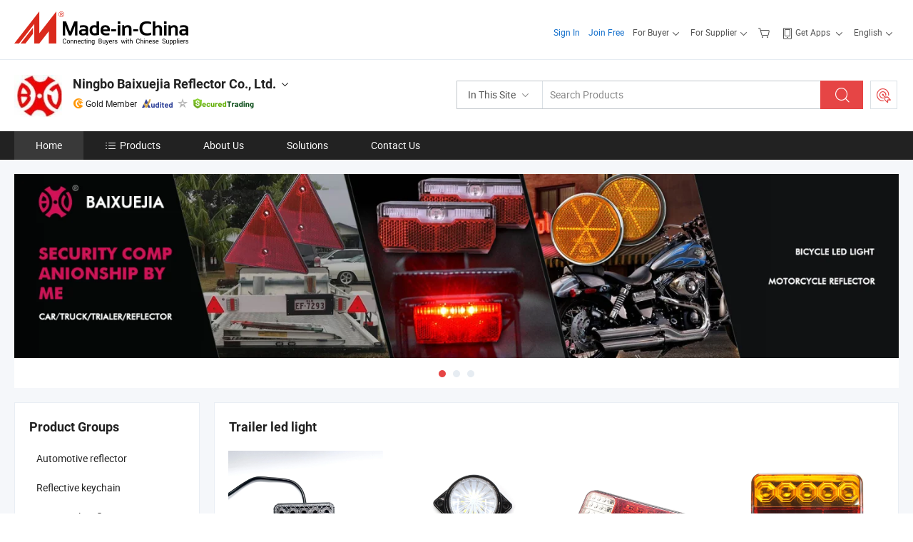

--- FILE ---
content_type: text/html;charset=UTF-8
request_url: https://bxjshen.en.made-in-china.com/
body_size: 21678
content:
<!DOCTYPE html>
<html lang="en">
<head>
            <title>Reflector Manufacturer, Reflector, Reflective Keychain Supplier - Ningbo Baixuejia Reflector Co., Ltd.</title>
        <meta content="text/html; charset=utf-8" http-equiv="Content-Type"/>
    <link rel="dns-prefetch" href="//www.micstatic.com">
    <link rel="dns-prefetch" href="//image.made-in-china.com">
    <link rel="preconnect" href="//www.micstatic.com">
    <link rel="preconnect" href="//image.made-in-china.com">
    <link rel="dns-prefetch" href="//www.made-in-china.com">
    <link rel="preconnect" href="//www.made-in-china.com">
    <link rel="dns-prefetch" href="//pylon.micstatic.com">
    <link rel="dns-prefetch" href="//expo.made-in-china.com">
    <link rel="dns-prefetch" href="//world.made-in-china.com">
    <link rel="dns-prefetch" href="//pic.made-in-china.com">
    <link rel="dns-prefetch" href="//fa.made-in-china.com">
    <meta name="viewport" content="initial-scale=1.0,user-scalable=no,maximum-scale=1,width=device-width">
    <meta name="format-detection" content="telephone=no">
            <meta name="Keywords" content="Ningbo Baixuejia Reflector Co., Ltd., Reflector, Reflector Supplier, Reflective Keychain"/>
            <meta name="Description"
              content="Reflector Supplier, Reflector, Reflective Keychain Manufacturers/ Suppliers - Ningbo Baixuejia Reflector Co., Ltd."/>
            <meta http-equiv="X-UA-Compatible" content="IE=Edge, chrome=1"/>
    <meta name="renderer" content="webkit"/>
            <link rel="canonical" href="https://bxjshen.en.made-in-china.com"/>
            <link rel="alternate" media="only screen and (max-width:640px)" href="https://m.made-in-china.com/company-bxjshen/">
    <link type="text/css" rel="stylesheet" href="https://www.micstatic.com/athena/2017/css/global/global_8c4df53f.css" />
        <link rel="stylesheet" type="text/css" href="https://www.micstatic.com/athena/2017/css/pages/home/home_201a5c6a.css" media="all"/>
<!-- Polyfill Code Begin --><script chaset="utf-8" type="text/javascript" src="https://www.micstatic.com/polyfill/polyfill-simplify_eb12d58d.js"></script><!-- Polyfill Code End --></head>
    <body probe-AB-Test="A" class="theme-11 J-ATF" probe-clarity="false" >
        <div style="position:absolute;top:0;left:0;width:1px;height:1px;overflow:hidden">
        </div>
        <input type="hidden" name="user_behavior_trace_id" id="user_behavior_trace_id" value="1jfe1ig0eb5fq"/>
        <input type="hidden" value="home">
        <input type="hidden" id="loginUserName" value="bxjshen"/>
        <input type="hidden" id="J-is-showroom" value="1"> <div class="pad-header-mark J-header-mark"></div>
<div class="m-header m-search-gray pad-header">
    <div class="grid">
        <div class="m-header-row">
<div class="m-logo-wrap">
                            <a ads-data="st:45" href="//www.made-in-china.com/" title="Manufacturers & Suppliers" class="m-logo"></a>
                </div>
            <div class="m-header-menu pad-header-menu J-menu-wrap">
                <div class="pad-header-menu-top J-menu-close">
                    <i class="ob-icon icon-delete"></i>Menu
                </div>
<input type="hidden" class="J-top-userType" value="">
<div class="fl pad-header-menu-item pad-header-loginInfo J-top-loginInfo J-tab-trigger">
    <div class="pad-header-unlogin J-top-unlogin">
        <div class="m-header-menu-item">
            <a fun-login rel="nofollow" href="https://login.made-in-china.com/sign-in/" ads-data="t:51,c:1,a:2" class="m-header-menu-title link-blue pad-header-sign-btn J-top-signIn J-sign-in ">Sign In</a>
        </div>
                <div class="m-header-menu-item">
            <a fun-join rel="nofollow" href="//membercenter.made-in-china.com/join/" ads-data="t:51,c:1,a:1" class="m-header-menu-title link-blue pad-header-join-btn">Join Free</a>
        </div>
    </div>
    <div faw-module="top_function" class="m-header-menu-item m-header-select pad-header-logged J-top-logged" style="display:none">
        <a ads-data="st:100" rel="nofollow" href="//membercenter.made-in-china.com/member/main/" class="m-header-menu-title m-header-select-title link-blue pad-hide"><span class="J-top-username "></span> <em class="num J-messageTotal"></em></a>
        <span class="m-header-menu-title m-header-select-title pc-hide pad-show pad-acount-txt">My Account<i class="ob-icon icon-down"></i><em class="num J-messageTotal"></em></span>
        <ul class="m-header-option-list J-userFeature ">
            <li class="m-header-option m-header-option-with-num pc-hide pad-show pad-acount-link">
                <a rel="nofollow" href="//membercenter.made-in-china.com/member/main/" class="link-blue"><span class="J-top-username "></span></a>
            </li>
            <li class="m-header-option-gap pc-hide pad-show"></li>
            <li class="m-header-option m-header-option-with-num J-top-inquiry">
                <a rel="nofollow" href="//membercenter.made-in-china.com/message/index.html#inbox" data-unRead="//membercenter.made-in-china.com/message/index.html#inbox..filterType=1">New Message(s) <em class="num J-num">0</em></a>
            </li>
            <li class="m-header-option m-header-option-with-num J-supplier J-top-rfq" style="display:none">
                <a rel="nofollow" href="//membercenter.made-in-china.com/quotationmanage.do?xcase=receivedRfq">Unquoted Sourcing Request(s) <em class="num J-num">0</em></a>
            </li>
            <li class="m-header-option m-header-option-with-num J-buyer J-top-rfq" style="display:none">
                <a rel="nofollow" href="//purchase.made-in-china.com/rfq/quotationCompare" data-unRead="//purchase.made-in-china.com/rfq/quotationCompare?buyerReadFlag=0">New Quote(s) of Sourcing Request <em class="num J-num">0</em></a>
            </li>
                            <li class="m-header-option J-supplier" style="display:none">
                    <a rel="nofollow" href="//membercenter.made-in-china.com/product.do?xcase=list">Manage Products</a>
                </li>
                <li class="m-header-option J-supplier J-top-editor" style="display:none">
                    <a rel="nofollow" href="//editor.made-in-china.com/">Edit My Showroom</a>
                </li>
                        <li class="m-header-option-gap"></li>
            <li class="m-header-option">
                <a fun-exit rel="nofollow" href="https://login.made-in-china.com/logon.do?xcase=doLogout" class="J-top-signOut">Sign Out</a>
            </li>
        </ul>
    </div>
</div>
<script>
        var __IS_USER_LOGED__ =  false ;
</script>                <div class="m-header-menu-gap"></div>
<div class="m-header-menu-item m-header-select pad-header-menu-item J-tab-trigger">
    <span class="m-header-menu-title m-header-select-title">For Buyer<i class="ob-icon icon-down"></i></span>
    <ul class="m-header-option-list m-header-option-list-left m-header-option-cwp pad-header-option-cwp">
        <li class="m-header-option-col">
            <dl>
                <dt class="m-header-option-caption">Search Products &amp; Suppliers</dt>
                <dd class="m-header-option">
                    <a ads-data="t:51,c:1,a:6" href="//www.made-in-china.com/prod/catlist/" target="_blank">Product Directory</a>
                </dd>
                <dd class="m-header-option">
                    <a ads-data="t:51,c:1,a:10" href="//www.made-in-china.com/suppliers-discovery/" target="_blank">Supplier Discovery</a>
                </dd>
                <dd class="m-header-option">
                    <a rel="nofollow" ads-data="t:51,c:1,a:7" href="//purchase.made-in-china.com/trade-service/quotation-request.html?source=1" target="_blank">Post Sourcing Request</a>
                </dd>
            </dl>
            <dl class="m-header-option-gap"></dl>
            <dl>
                <dt class="m-header-option-caption">Sourcing Solutions</dt>
                <dd class="m-header-option">
                    <a rel="nofollow" href="//www.made-in-china.com/industry-channels/" target="_blank">Source from Industry Hubs</a>
                </dd>
                <dd class="m-header-option">
                    <a rel="nofollow" href="//custom.made-in-china.com/" target="_blank">Customize Your Products</a>
                </dd>
                <dd class="m-header-option">
                    <a rel="nofollow" href="https://mei.made-in-china.com/" target="_blank">MEI Awards-Winning Products</a>
                </dd>
                <dd class="m-header-option">
                    <a rel="nofollow" href="https://expo.made-in-china.com/" target="_blank">Smart Expo</a>
                </dd>
            </dl>
            <dl class="m-header-option-gap"></dl>
        </li>
        <li class="m-header-option-col">
            <dl>
                <dt class="m-header-option-caption">Service</dt>
                <dd class="m-header-option">
                    <a rel="nofollow" href="//www.made-in-china.com/help/how-to-source-products-on-made-in-china-com.html" target="_blank">New User Guide</a>
                </dd>
                <dd class="m-header-option">
                    <a rel="nofollow" ads-data="t:64" href="//www.made-in-china.com/product-alert/" target="_blank">Product Alert</a>
                </dd>
                <dd class="m-header-option">
                    <a rel="nofollow" href="//www.made-in-china.com/audited-suppliers/for-buyers/" target="_blank">Supplier Audit Report</a>
                </dd>
                <dd class="m-header-option">
                    <a rel="nofollow" href="//sourcing.made-in-china.com/tradeservice/private-sourcing-meetings.html" target="_blank">Meet Suppliers</a>
                </dd>
                <dd class="m-header-option">
                    <a rel="nofollow" href="//trading.made-in-china.com/hellobuyer" target="_blank">Secured Trading Service</a>
                </dd>
                <dd class="m-header-option">
                    <a rel="nofollow" href="//www.made-in-china.com/aboutus/contact/" target="_blank">Contact Us</a>
                </dd>
            </dl>
                            <dl class="m-header-option-gap"></dl>
                <dl>
                    <dt class="m-header-option-caption">Quick Links</dt>
                    <dd class="m-header-option" name="${userName}">
                        <a rel="nofollow" href="//purchase.made-in-china.com/favorite/product">My Favorites</a>
                    </dd>
                                            <dd class="m-header-option">
                            <a rel="nofollow" href="//www.made-in-china.com/browsing-history/">Recent Visit History</a>
                        </dd>
                                    </dl>
                    </li>
    </ul>
</div>
                <div class="m-header-menu-gap"></div>
<script>
    var __supplierFeatureIsShowCn = false;
    </script><b id="J-supplierFeature-container" class="sf-placeholder"></b>
                <div class="m-header-menu-gap"></div>
                <div class="m-header-menu-item m-header-menu-basket pad-header-menu-item">
<a fun-inbasket rel="nofollow" href="//www.made-in-china.com/inquiry-basket/" title="Inquiry Basket" ads-data="t:51,c:1,a:16,st:41">
	<i class="ob-icon icon-cart"></i>
	<span class="m-header-basket-text">Inquiry Basket</span>
	<em class="num-basket J-top-basketNum"></em>
</a>
</div>
                <div class="m-header-menu-gap"></div>
<div class="m-header-menu-item m-header-menu-app pad-header-menu-item">
            <a class="J-header-app-link m-header-app-title" ads-data="st:26" rel="nofollow" href="//www.made-in-china.com/special/forbuyerapp/"><i class="ob-icon icon-phone"></i>
                            Get Apps
                        <i class="ob-icon icon-down"></i>
        </a>
        <div class="m-header-app-popup">
            <div class="m-header-app-popup-title">Download App!</div>
            <div class="m-header-app-popup-text">Explore App Exclusive Discounts</div>
            <div class="m-header-app-popup-left"></div>
            <div class="m-header-app-popup-right">
                <a class="m-header-app-popup-google" href="//www.made-in-china.com/mobile/forbuyerapp-android?referrer=utm_source%3Dmic%26utm_medium%3Dgoogle_play%26utm_campaign%3D-1"></a>
                <a class="m-header-app-popup-store" href="//www.made-in-china.com/mobile/forbuyerapp-iphone?utm_source=mic&utm_medium=apple_store&utm_campaign=-1"></a>
            </div>
        </div>
    </div>
                <div class="m-header-menu-gap"></div>
<div class="m-header-menu-item m-header-select pad-header-menu-item J-tab-trigger">
    <span class="m-header-menu-title m-header-select-title">English<i class="ob-icon icon-down"></i></span>
    <ul class="m-header-option-list m-header-option-list-left m-header-option-list-lan">
                                                                            <li class="m-header-option"><a rel="nofollow" href="https://es.made-in-china.com/co_bxjshen/">Español</a></li>
                                                                                    <li class="m-header-option"><a rel="nofollow" href="https://pt.made-in-china.com/co_bxjshen/">Português</a></li>
                                                                                    <li class="m-header-option"><a rel="nofollow" href="https://fr.made-in-china.com/co_bxjshen/">Français</a></li>
                                                                                    <li class="m-header-option"><a rel="nofollow" href="https://ru.made-in-china.com/co_bxjshen/">Русский язык</a></li>
                                                                                    <li class="m-header-option"><a rel="nofollow" href="https://it.made-in-china.com/co_bxjshen/">Italiano</a></li>
                                                                                    <li class="m-header-option"><a rel="nofollow" href="https://de.made-in-china.com/co_bxjshen/">Deutsch</a></li>
                                                                                    <li class="m-header-option"><a rel="nofollow" href="https://nl.made-in-china.com/co_bxjshen/">Nederlands</a></li>
                                                                                    <li class="m-header-option"><a rel="nofollow" href="https://sa.made-in-china.com/co_bxjshen/">العربية</a></li>
                                                                                    <li class="m-header-option"><a rel="nofollow" href="https://kr.made-in-china.com/co_bxjshen/">한국어</a></li>
                                                                                    <li class="m-header-option"><a rel="nofollow" href="https://jp.made-in-china.com/co_bxjshen/">日本語</a></li>
                                                                                    <li class="m-header-option"><a rel="nofollow" href="https://hi.made-in-china.com/co_bxjshen/">हिन्दी</a></li>
                                                                                    <li class="m-header-option"><a rel="nofollow" href="https://th.made-in-china.com/co_bxjshen/">ภาษาไทย</a></li>
                                                                                    <li class="m-header-option"><a rel="nofollow" href="https://tr.made-in-china.com/co_bxjshen/">Türkçe</a></li>
                                                                                    <li class="m-header-option"><a rel="nofollow" href="https://vi.made-in-china.com/co_bxjshen/">Tiếng Việt</a></li>
                                                                                    <li class="m-header-option"><a rel="nofollow" href="https://id.made-in-china.com/co_bxjshen/">Bahasa Indonesia</a></li>
                                        </ul>
</div>
            </div>
            <div class="pad-menu-entry pad-show J-menu-entry">
                <i class="micon">&#xe06b;</i> Menu
            </div>
            <span class="pad-menu-verticalLine"></span>
            <div class="pad-search-entry J-search-entry">
                <i class="micon">&#xe040;</i>
            </div>
        </div>
        <div class="m-header-row layout-2-wings m-search-rfq pad-search-bar">
            <div class="layout-body-wrap pad-search-wrap J-pad-search-bar">
                <div class="layout-body pad-search-body">
<div class="m-search-bar layout-2-wings m-search-bar-long-option" id="J-search-new-flag">
    <form faw-form fun-search-form name="searchForm" method="get"
                                                action="//www.made-in-china.com/productdirectory.do?subaction=hunt&style=b&mode=and&code=0&comProvince=nolimit&order=0&isOpenCorrection=1&org=top"
                                                >
        <div class="m-search-input-wrap layout-body-wrap">
            <div class="layout-body J-inputWrap">
                <input faw-form-trace type="text" name="word" value="" class="m-search-input J-m-search-input"
                                                                                            placeholder="Search Products" data-suggest="product"
                                                                   autocomplete="off" x-webkit-speech="x-webkit-speech" />
                            <input type="hidden" name="subaction" value="hunt" />
            <input type="hidden" name="style" value="b" />
            <input type="hidden" name="mode" value="and" />
            <input type="hidden" name="code" value="0" />
            <input type="hidden" name="comProvince" value="nolimit" />
            <input type="hidden" name="order" value="0" />
            <input type="hidden" name="isOpenCorrection" value="1" />
            <input type="hidden" name="org" value="top" />
                <div class="m-search-tips-wrap">
    <div class="m-search-tips-list J-searchHistory">
    </div>
</div>
                <div class="m-search-tips-wrap">
    <div class="m-search-tips-list J-searchSuggest"></div>
</div>
            </div>
        </div>
        <div class="layout-wing-left">
            <div class="m-search-select J-searchType">
                <select faw-form-trace name="searchType" style="display:none;">
                                        <option value="3"  placeholder="Search Products"
                        data-width="120"
                        data-action="/product/keywordSearch">In This Site</option>
                    <option value="0"  placeholder="Search Products"
                        data-width="192"
                        data-action="//www.made-in-china.com/productdirectory.do?subaction=hunt&style=b&mode=and&code=0&comProvince=nolimit&order=0&isOpenCorrection=1&org=top">On Made-in-China.com</option>
                                    </select>
                <div class="m-search-select-title">
                                                                        <span>On Made-in-China.com</span>
                         <i class="ob-icon icon-down"></i>
                                    </div>
                <dl class="m-search-option-list"></dl>
            </div>
        </div>
        <div class="layout-wing-right">
            <div class="m-search-btn-wrap">
                <button type="submit" class="m-search-btn J-m-search-btn"><i class="ob-icon icon-search"></i></button>
            </div>
        </div>
    </form>
    <input type="hidden" class="J-is-supplier-self" value="0" />
    <input type="hidden" class="J-is-offer" value="0" />
    </div>
                    <div class="pad-search-close J-search-close">
                        <i class="micon">&#xe00c;</i>
                    </div>
                </div>
            </div>
            <div class="layout-wing-right pad-sourcing-request J-pad-rfq-wrap">
                <a fun-rfq href="//purchase.made-in-china.com/trade-service/quotation-request.html?source=1" rel="nofollow" id="headRfqList" class="m-rfq">
    <i class="ob-icon icon-purchase"></i>Post Sourcing Request</a>
            </div>
        </div>
    </div>
</div> 
<div class="sr-comInfo">
	        <div class="sr-layout-wrap">
			                <div class="sr-comInfo-logo">
					<a href="https://bxjshen.en.made-in-china.com" title="Ningbo Baixuejia Reflector Co., Ltd.">
						<img src="//www.micstatic.com/athena/img/transparent.png" data-original="//image.made-in-china.com/206f0j00WTatEPrDzQpF/Ningbo-Baixuejia-Reflector-Co-Ltd-.webp" alt="Ningbo Baixuejia Reflector Co., Ltd.">
					</a>
                </div>
            <div class="sr-comInfo-r">
                <div class="sr-comInfo-title J-title-comName">
                    <div class="title-txt">
						                            <a href="https://bxjshen.en.made-in-china.com" >
                                <h1>
                                    Ningbo Baixuejia Reflector Co., Ltd.
                                </h1>
                            </a>
                                                                        <i class="ob-icon icon-down"></i>
                    </div>
					 <div class="sr-comInfo-details J-comInfo-details">
                        <div class="details-cnt">
                            <div class="cf">
                                    <div class="detail-col col-1">
                                        <div class="detail-address">
                                            <i class="ob-icon icon-coordinate"></i>
                                            Zhejiang, China
                                        </div>
										                                            <div class="detail-address-map showLocation">
                                                <div class="showLocation-content" style="display:block;">
                                                    <div class="showLocation-map"></div>
                                                    <div class="showLocation-arrow showLocation-arrow-top"></div>
                                                    <div class="showLocation-mark animate-start showLocation-Zhejiang"></div>
                                                </div>
                                            </div>
										                                    </div>
                                    <div class="detail-col col-2">
                                        <div class="detail-infos">
                                                                                                                                                                                                                                                                                                                                                                                            <div class="info-item">
                                                        <div class="info-label">
                                                              <i class="ob-icon icon-yes2"></i>Business Type:
                                                        </div>
                                                        <div class="info-fields">
                                                                                                                                                                                                                                                                                                                                    Manufacturer/Factory &amp; Trading Company
                                                                                                                                                                                                                                                        </div>
                                                    </div>
                                                                                                                                                                                                            <div class="info-item">
                                                        <div class="info-label">
                                                              <i class="ob-icon icon-yes2"></i>Main Products:
                                                        </div>
                                                        <div class="info-fields">
                                                                                                                                                                                                                                                                                                                                                                                                                                                                                                                                                                                                                                                                                                                                            <a href="javascript:void(0)" rel="nofollow" class="J-searchProdsByKeyWord"
                                                                                       cz-value="Reflector">Reflector</a>
                                                                                                                                                                                                                                                                                                            <form id="searchProdsByKeyword" name="searchInKeywordList" method="get" action="/product/keywordSearch">
    <input type="hidden" id="keyWord4Search" name="searchKeyword" value="" />
    <input type="hidden" id="viewType" name="viewType" value="0" /> 
</form>
                                                                                                                                                                                                                                                        </div>
                                                    </div>
                                                                                                                                                                                                            <div class="info-item">
                                                        <div class="info-label">
                                                              <i class="ob-icon icon-yes2"></i>Year of Establishment:
                                                        </div>
                                                        <div class="info-fields">
                                                                                                                                                                                                                                                                                                                                    2006-04-17
                                                                                                                                                                                                                                                        </div>
                                                    </div>
                                                                                                                                                                                                            <div class="info-item">
                                                        <div class="info-label">
                                                              <i class="ob-icon icon-yes2"></i>Number of Employees:
                                                        </div>
                                                        <div class="info-fields">
                                                                                                                                                                                                                                                                                                                                    68
                                                                                                                                                                                                                                                        </div>
                                                    </div>
                                                                                                                                                                                                            <div class="info-item">
                                                        <div class="info-label">
                                                            Address:
                                                        </div>
                                                        <div class="info-fields">
                                                                                                                                                                                                                                                                                                                                    Baixuejia Bus Stop, Shiqiao, Cixi, Ningbo, Zhejiang, China
                                                                                                                                                                                                                                                        </div>
                                                    </div>
                                                                                                                                    </div>
                                    </div>
																		                                        <div class="detail-col col-1">
                                            <div class="detail-infos">
																									<div class="info-item">
																													<i class="ob-icon icon-yes2"></i>OEM/ODM Service
														                                                    </div>
																									<div class="info-item">
																													<i class="ob-icon icon-yes2"></i>Sample Available
														                                                    </div>
																									<div class="info-item">
																																																											  <a href="https://www.made-in-china.com/BookFactoryTour/SMBnAulVgEHq" target="_blank" rel="nofollow"><i class="ob-icon icon-shop"></i>Visit My Factory</a>
															                                                                                                            </div>
																									<div class="info-item">
														                                                            <i class="ob-icon" style="width:16px; height: 16px; background:url('https://www.micstatic.com/common/img/logo/icon-deal.png?_v=1768815607341') no-repeat;background-size: contain; top: 2px;"></i> Secured Trading Service
                                                                                                            </div>
												                                                                                                    <div class="review-scores review-scores-new">
                                                        <div class="score-item score-item-rating"><div class="rating-score-title">Rating: </div><span><a target="_self" href="https://bxjshen.en.made-in-china.com/company-review/">5.0/5</a></span></div>
                                                    </div>
                                                                                                <div class="average-response-time J-response-time" style="display: none" data-tradeGmvEtcShowFlag="true">
                                                    <span class="response-time-title">Average Response Time:</span><div class="response-time-data J-response-time-data"></div>
                                                </div>
                                                                                            </div>
                                        </div>
									                                </div>
																											<p class="detail-intro">Reflector, Reflective Keychain, Auto Reflector manufacturer / supplier in China, offering Rectangular 94*27mm PMMA Plastic Reflex Reflective Reflector for Truck, Trailer, LED Trailer Truck Lights Auto Lighting Lamp, Big Size Round PMMA Plastic Reflector for Truck Tailer and so on.</p>
																	                            </div>
                            <div class="details-footer">
                                <a target="_blank" href="https://www.made-in-china.com/sendInquiry/shrom_SMBnAulVgEHq_SMBnAulVgEHq.html?plant=en&from=shrom&type=cs&style=2&page=home" class="option-item" rel="nofollow">
                                    Send Inquiry </a>
                                <b class="tm3_chat_status" lan="en" tmlan="en" dataId="SMBnAulVgEHq_SMBnAulVgEHq_3" inquiry="https://www.made-in-china.com/sendInquiry/shrom_SMBnAulVgEHq_SMBnAulVgEHq.html?plant=en&from=shrom&type=cs&style=2&page=home" processor="chat" cid="SMBnAulVgEHq" style="display:none"></b>
                            </div>
                        </div>
                </div>
				<div class="sr-comInfo-sign">
					                        <div class="sign-item" id="member-since">
                                                                                                <i class="item-icon icon-gold"></i> <span class="sign-item-text">Gold Member</span>
                                                                                        <div class="J-member-since-tooltip" style="display: none">
                                                                    <i class="item-icon icon-gold"></i>Gold Member <span class="txt-year">Since 2011</span>
                                                                                                    <div>Suppliers with verified business licenses</div>
                            </div>
                        </div>
					                        <div class="sign-item as-logo-new J-tooltip-ele" data-title="Audited by an independent third-party inspection agency" data-placement="top">
                            <img src="https://www.micstatic.com/common/img/icon-new/as_32.png?_v=1768815607341" alt="Audited Supplier">
                                                            <span class="sign-item-text txt-as">Audited Supplier</span>
                                                    </div>
					                                            <span class="sign-item icon-star J-tooltip-ele" data-title="Supplier Capability Index: out of 5 stars" data-placement="top">
                                                            <img src="https://www.micstatic.com/common/img/icon-new/star-gray.png?_v=1768815607341" alt="">
                                                    </span>
                                                                <div class="sign-item J-tooltip-ele" data-title="Enjoy trading protection from Made-in-China.com">
                            <img src="https://www.micstatic.com/common/img/icon-new/trade-long.png?_v=1768815607341" alt="Secured Trading Service" />
                        </div>
                                    </div>
            </div>
        </div>
	</div> <div class="sr-nav-wrap">
	<div class="sr-nav J-nav-fix">
        <div class="sr-layout-wrap" faw-module="Navigation_Bar" faw-exposure>
            <ul class="sr-nav-main">
    			    				    					<li class="sr-nav-item selected ">
                            <a href="https://bxjshen.en.made-in-china.com" class="sr-nav-title " ads-data="">
																Home </a>
                        </li>
    				    			    				    					<li class="sr-nav-item ">
                            <a href="https://bxjshen.en.made-in-china.com/product-list-1.html" class="sr-nav-title" ads-data="">
                                <i class="ob-icon icon-category"></i>Products </a>
                            <div class="sr-nav-sub cf">
    																										<div class="sr-nav-sub-li">
											<a href="https://bxjshen.en.made-in-china.com/product-group/RqMJjGPVYtkc/Automotive-reflector-catalog-1.html" class="sr-nav-sub-title "
												 style="display: " ads-data="">
																								Automotive reflector
											</a>
										</div>
    																										<div class="sr-nav-sub-li">
											<a href="https://bxjshen.en.made-in-china.com/product-group/YMqEymLCHGWc/Reflective-keychain-catalog-1.html" class="sr-nav-sub-title "
												 style="display: " ads-data="">
																								Reflective keychain
											</a>
										</div>
    																										<div class="sr-nav-sub-li">
											<a href="https://bxjshen.en.made-in-china.com/product-group/xoeENqLAaGWh/Motorcycle-reflector-catalog-1.html" class="sr-nav-sub-title "
												 style="display: " ads-data="">
																								Motorcycle reflector
											</a>
										</div>
    																										<div class="sr-nav-sub-li">
											<a href="https://bxjshen.en.made-in-china.com/product-group/CMlxifDOARhN/LED-trailer-truck-lights-catalog-1.html" class="sr-nav-sub-title "
												 style="display: " ads-data="">
																								LED trailer/truck lights
											</a>
										</div>
    																										<div class="sr-nav-sub-li">
											<a href="https://bxjshen.en.made-in-china.com/product-group/eqVJOjuPfYho/Bicycle-lighting-catalog-1.html" class="sr-nav-sub-title "
												 style="display: " ads-data="">
																								Bicycle lighting
											</a>
										</div>
    																										<div class="sr-nav-sub-li">
											<a href="https://bxjshen.en.made-in-china.com/product-group/jbMxNSPDEfhl/Bicycle-reflector-catalog-1.html" class="sr-nav-sub-title "
												 style="display: " ads-data="">
																								Bicycle reflector
											</a>
										</div>
    																										<div class="sr-nav-sub-li">
											<a href="https://bxjshen.en.made-in-china.com/product-group/yeoQFduOltcE/Road-safety-reflector-catalog-1.html" class="sr-nav-sub-title "
												 style="display: " ads-data="">
																								Road safety reflector
											</a>
										</div>
    																										<div class="sr-nav-sub-li">
											<a href="/Product-Catalogs/" class="sr-nav-sub-title "
												 style="display: " ads-data="">
																									<i class="ob-icon icon-pdf"></i>
																								Product Catalogs
											</a>
										</div>
    																										<div class="sr-nav-sub-li">
											<a href="https://bxjshen.en.made-in-china.com/featured-list/online-trading-products.html" class="sr-nav-sub-title nowrap"
												 style="display: " ads-data="">
																								Secured Trading Service
																									<span class="flag-new">New</span>
											</a>
										</div>
    							                            </div>
                        </li>
    				    			    				    					<li class="sr-nav-item ">
                            <a href="https://bxjshen.en.made-in-china.com/company-Ningbo-Baixuejia-Reflector-Co-Ltd-.html" class="sr-nav-title " ads-data="">
																About Us </a>
                        </li>
    				    			    				    					<li class="sr-nav-item ">
                            <a href="https://bxjshen.en.made-in-china.com/Solutions/" class="sr-nav-title " ads-data="">
																Solutions </a>
                        </li>
    				    			    				    					<li class="sr-nav-item ">
                            <a href="https://bxjshen.en.made-in-china.com/contact-info.html" class="sr-nav-title " ads-data="">
																Contact Us </a>
                        </li>
    				    			            </ul>
        </div>
	</div>
 </div>
		        <div class="sr-container J-layout skin-01 ">
<div class="sr-layout-wrap">
    <div class="sr-proSlide J-proSlide-wrapper J-ATF sr-home-banner" faw-module="banner" faw-exposure>
        <div class="swiper-container J-proSlide-container">
                <div class="swiper-wrapper">
                                                <div class="swiper-slide J-proSlide-slide J-home-banner-slide">
                         <a href="https://bxjshen.en.made-in-china.com/product-list-1.html" ads-data="st:8,pcid:SMBnAulVgEHq,a:1">	
						                        <img alt="Ningbo Baixuejia Reflector Co., Ltd." title="Ningbo Baixuejia Reflector Co., Ltd." src="//image.made-in-china.com/208f0j00iRzGoZgCgUhm/-20220425094214.webp" >
                        </a> </div>
                                                    <div class="swiper-slide J-proSlide-slide J-home-banner-slide">
                         <a href="https://bxjshen.en.made-in-china.com/product-list-1.html" ads-data="st:8,pcid:SMBnAulVgEHq,a:2">	
						                        <img alt="Ningbo Baixuejia Reflector Co., Ltd." title="Ningbo Baixuejia Reflector Co., Ltd." src="//www.micstatic.com/athena/img/transparent.png" data-src="//image.made-in-china.com/208f0j00HfrRIhYGTUVw/-202204250942141.webp" class="swiper-lazy" >
                        </a> </div>
                                                    <div class="swiper-slide J-proSlide-slide J-home-banner-slide">
                         <a href="https://bxjshen.en.made-in-china.com/product-list-1.html" ads-data="st:8,pcid:SMBnAulVgEHq,a:3">	
						                        <img alt="Ningbo Baixuejia Reflector Co., Ltd." title="Ningbo Baixuejia Reflector Co., Ltd." src="//www.micstatic.com/athena/img/transparent.png" data-src="//image.made-in-china.com/208f0j00iRuUfGIsVYlw/-202204250942142.webp" class="swiper-lazy" >
                        </a> </div>
                                                    </div>
        <div class="sr-proSlide-pager J-banner-pagination"></div>
        <div class="sr-proSlide-btn-left J-proSlide-left">
            <i class="ob-icon icon-left-big"></i>
        </div>
        <div class="sr-proSlide-btn-right J-proSlide-right">
            <i class="ob-icon icon-right-big"></i>
        </div>
    </div>
</div>
</div>
<input type="hidden" id="sensor_pg_v" value="cid:SMBnAulVgEHq,tp:104,stp:10401,sst:paid"/>
<input type="hidden" id="templateUrl" value="com.focustech.subsys.athena.domain.template.ScorpioTemplate@321160e1" />
<input type="hidden" id="templateVmUrl" value="showroom-2017/home/spotlight.vm" />
<script class="J-mlan-config" type="text/data-lang" data-lang="en">
    {
        "keywordRequired": "Please enter a keyword at least for your search.",
        "popularSearches": "Popular Searches",
        "recentKeywords": "Your Recent Keywords",
        "clearHistory": "Clear History",
        "emailRequired": "Please enter your email address.",
        "email": "Please enter a valid email address.",
        "contentRequired": "Please enter the content for your inquiry.",
        "maxLength": "Your inquiry content must be between 20 to 4000 characters.",
        "quiryDialogTitle": "Enter your contact to build trust with supplier(s)",
        "frequencyError": "Your operation is too frequent, please try again later."
    }
</script><div class="sr-layout-wrap sr-layout-resp">
    <div class="sr-layout-main home-layout-main">
                <div class="J-spotlight-show">
                    <div class="sr-layout-block">
   	<div class="sr-txt-title">
    	<h2 class="sr-txt-h2">Trailer led light</h2>
   	</div>
   	<div class="sr-layout-content">
       	<div class="sr-layout-row">
			                                                <div class="sr-layout-col-4 sr-proList" faw-module="Prod_list" faw-exposure product_id="bFWAOnCySvhT" company_id="SMBnAulVgEHq"
						 ads-data="pdid:bFWAOnCySvhT,pcid:SMBnAulVgEHq,a:1,is_3d_prod: 0">
						<div class="sr-proList-pic-wrap">
                           	<div class="sr-proList-pic ">
										                           	<div class="prod-video-mark">Video</div>
		                       								    <div class="prod-image ">
							   									 	                    <a href="https://bxjshen.en.made-in-china.com/product/bFWAOnCySvhT/China-New-Design-LED-Reflector-Trailer-Light.html" ads-data="st:8,pdid:bFWAOnCySvhT,pcid:SMBnAulVgEHq,a:1">
            <img src="//www.micstatic.com/athena/img/transparent.png" data-original="//image.made-in-china.com/203f0j00LwEiHTydHaqz/New-Design-LED-Reflector-Trailer-Light.webp" title="New Design LED Reflector Trailer Light" alt="New Design LED Reflector Trailer Light">
        </a>
                               									</div>
						    </div>
						</div>
                        <div class="sr-proList-txt">
							<div class="sr-proList-name">
																																	<a href="https://bxjshen.en.made-in-china.com/product/bFWAOnCySvhT/China-New-Design-LED-Reflector-Trailer-Light.html" title="New Design LED Reflector Trailer Light" ads-data="st:1,pdid:bFWAOnCySvhT,pcid:SMBnAulVgEHq,a:1">
									New Design LED Reflector Trailer Light
								</a>
							</div>
                           		                           	<div class="sr-proList-price" title="FOB Price: US $2.6 / Piece">
	                              	<span class="sr-proList-unit">FOB Price: </span>
	                               	<span class="sr-proList-num">US $2.6 </span>
	                               	<span class="">/ Piece</span>
	                           	</div>
                           		                           	<div class="sr-proList-price" title="Min. Order: 200 Pieces">
	                               	<span class="sr-proList-unit">Min. Order: </span>
	                               	200 Pieces
	                           	</div>
                           	                        </div>
																			<a href="https://www.made-in-china.com/sendInquiry/prod_bFWAOnCySvhT_SMBnAulVgEHq.html?from=shrom&page=home_spot&plant=en"
							   target="_blank" class="btn" style="margin-top: 13px; width: 100%" ads-data="st:5,pdid:bFWAOnCySvhT,pcid:SMBnAulVgEHq,a:1">Send Inquiry</a>
											</div>
                                                                <div class="sr-layout-col-4 sr-proList" faw-module="Prod_list" faw-exposure product_id="xSBJFWMEAKYj" company_id="SMBnAulVgEHq"
						 ads-data="pdid:xSBJFWMEAKYj,pcid:SMBnAulVgEHq,a:2,is_3d_prod: 0">
						<div class="sr-proList-pic-wrap">
                           	<div class="sr-proList-pic ">
										                           	<div class="prod-video-mark">Video</div>
		                       								    <div class="prod-image ">
							   									 	                    <a href="https://bxjshen.en.made-in-china.com/product/xSBJFWMEAKYj/China-Boat-Trailer-LED-Marker-Lights-for-Pickup-Trucks-Waterproof.html" ads-data="st:8,pdid:xSBJFWMEAKYj,pcid:SMBnAulVgEHq,a:2">
            <img src="//www.micstatic.com/athena/img/transparent.png" data-original="//image.made-in-china.com/203f0j00zGRUepgEDTrv/Boat-Trailer-LED-Marker-Lights-for-Pickup-Trucks-Waterproof.webp" title="Boat Trailer LED Marker Lights for Pickup Trucks Waterproof" alt="Boat Trailer LED Marker Lights for Pickup Trucks Waterproof">
        </a>
                               									</div>
						    </div>
						</div>
                        <div class="sr-proList-txt">
							<div class="sr-proList-name">
																																	<a href="https://bxjshen.en.made-in-china.com/product/xSBJFWMEAKYj/China-Boat-Trailer-LED-Marker-Lights-for-Pickup-Trucks-Waterproof.html" title="Boat Trailer LED Marker Lights for Pickup Trucks Waterproof" ads-data="st:1,pdid:xSBJFWMEAKYj,pcid:SMBnAulVgEHq,a:2">
									Boat Trailer LED Marker Lights for Pickup Trucks Waterproof
								</a>
							</div>
                           		                           	<div class="sr-proList-price" title="FOB Price: US $1 / Piece">
	                              	<span class="sr-proList-unit">FOB Price: </span>
	                               	<span class="sr-proList-num">US $1 </span>
	                               	<span class="">/ Piece</span>
	                           	</div>
                           		                           	<div class="sr-proList-price" title="Min. Order: 500 Pieces">
	                               	<span class="sr-proList-unit">Min. Order: </span>
	                               	500 Pieces
	                           	</div>
                           	                        </div>
																			<a href="https://www.made-in-china.com/sendInquiry/prod_xSBJFWMEAKYj_SMBnAulVgEHq.html?from=shrom&page=home_spot&plant=en"
							   target="_blank" class="btn" style="margin-top: 13px; width: 100%" ads-data="st:5,pdid:xSBJFWMEAKYj,pcid:SMBnAulVgEHq,a:2">Send Inquiry</a>
											</div>
                                                                <div class="sr-layout-col-4 sr-proList" faw-module="Prod_list" faw-exposure product_id="iSzQoelrnKRd" company_id="SMBnAulVgEHq"
						 ads-data="pdid:iSzQoelrnKRd,pcid:SMBnAulVgEHq,a:3,is_3d_prod: 0">
						<div class="sr-proList-pic-wrap">
                           	<div class="sr-proList-pic ">
										                           	<div class="prod-video-mark">Video</div>
		                       								    <div class="prod-image ">
							   									 	                    <a href="https://bxjshen.en.made-in-china.com/product/iSzQoelrnKRd/China-Bright-40-Pieces-LED-Light-Truck-Rear-Lamp.html" ads-data="st:8,pdid:iSzQoelrnKRd,pcid:SMBnAulVgEHq,a:3">
            <img src="//www.micstatic.com/athena/img/transparent.png" data-original="//image.made-in-china.com/203f0j00dtqYAisJpZzm/Bright-40-Pieces-LED-Light-Truck-Rear-Lamp.webp" title="Bright 40 Pieces LED Light Truck Rear Lamp" alt="Bright 40 Pieces LED Light Truck Rear Lamp">
        </a>
                               									</div>
						    </div>
						</div>
                        <div class="sr-proList-txt">
							<div class="sr-proList-name">
																																	<a href="https://bxjshen.en.made-in-china.com/product/iSzQoelrnKRd/China-Bright-40-Pieces-LED-Light-Truck-Rear-Lamp.html" title="Bright 40 Pieces LED Light Truck Rear Lamp" ads-data="st:1,pdid:iSzQoelrnKRd,pcid:SMBnAulVgEHq,a:3">
									Bright 40 Pieces LED Light Truck Rear Lamp
								</a>
							</div>
                           		                           	<div class="sr-proList-price" title="FOB Price: US $9.8 / Piece">
	                              	<span class="sr-proList-unit">FOB Price: </span>
	                               	<span class="sr-proList-num">US $9.8 </span>
	                               	<span class="">/ Piece</span>
	                           	</div>
                           		                           	<div class="sr-proList-price" title="Min. Order: 200 Pieces">
	                               	<span class="sr-proList-unit">Min. Order: </span>
	                               	200 Pieces
	                           	</div>
                           	                        </div>
																			<a href="https://www.made-in-china.com/sendInquiry/prod_iSzQoelrnKRd_SMBnAulVgEHq.html?from=shrom&page=home_spot&plant=en"
							   target="_blank" class="btn" style="margin-top: 13px; width: 100%" ads-data="st:5,pdid:iSzQoelrnKRd,pcid:SMBnAulVgEHq,a:3">Send Inquiry</a>
											</div>
                                                                <div class="sr-layout-col-4 sr-proList" faw-module="Prod_list" faw-exposure product_id="hSzQbqHPZBpM" company_id="SMBnAulVgEHq"
						 ads-data="pdid:hSzQbqHPZBpM,pcid:SMBnAulVgEHq,a:4,is_3d_prod: 0">
						<div class="sr-proList-pic-wrap">
                           	<div class="sr-proList-pic ">
										                           	<div class="prod-video-mark">Video</div>
		                       								    <div class="prod-image ">
							   									 	                    <a href="https://bxjshen.en.made-in-china.com/product/hSzQbqHPZBpM/China-Emark-LED-Truck-Trailer-Lamp.html" ads-data="st:8,pdid:hSzQbqHPZBpM,pcid:SMBnAulVgEHq,a:4">
            <img src="//www.micstatic.com/athena/img/transparent.png" data-original="//image.made-in-china.com/203f0j00IQkROfZzJSgL/Emark-LED-Truck-Trailer-Lamp.webp" title="Emark LED Truck Trailer Lamp" alt="Emark LED Truck Trailer Lamp">
        </a>
                               									</div>
						    </div>
						</div>
                        <div class="sr-proList-txt">
							<div class="sr-proList-name">
																																	<a href="https://bxjshen.en.made-in-china.com/product/hSzQbqHPZBpM/China-Emark-LED-Truck-Trailer-Lamp.html" title="Emark LED Truck Trailer Lamp" ads-data="st:1,pdid:hSzQbqHPZBpM,pcid:SMBnAulVgEHq,a:4">
									Emark LED Truck Trailer Lamp
								</a>
							</div>
                           		                           	<div class="sr-proList-price" title="FOB Price: US $1.88 / Piece">
	                              	<span class="sr-proList-unit">FOB Price: </span>
	                               	<span class="sr-proList-num">US $1.88 </span>
	                               	<span class="">/ Piece</span>
	                           	</div>
                           		                           	<div class="sr-proList-price" title="Min. Order: 200 Pieces">
	                               	<span class="sr-proList-unit">Min. Order: </span>
	                               	200 Pieces
	                           	</div>
                           	                        </div>
																			<a href="https://www.made-in-china.com/sendInquiry/prod_hSzQbqHPZBpM_SMBnAulVgEHq.html?from=shrom&page=home_spot&plant=en"
							   target="_blank" class="btn" style="margin-top: 13px; width: 100%" ads-data="st:5,pdid:hSzQbqHPZBpM,pcid:SMBnAulVgEHq,a:4">Send Inquiry</a>
											</div>
                                                                <div class="sr-layout-col-4 sr-proList" faw-module="Prod_list" faw-exposure product_id="kvPnbBilnSRW" company_id="SMBnAulVgEHq"
						 ads-data="pdid:kvPnbBilnSRW,pcid:SMBnAulVgEHq,a:5,is_3d_prod: 0">
						<div class="sr-proList-pic-wrap">
                           	<div class="sr-proList-pic ">
										                           	<div class="prod-video-mark">Video</div>
		                       								    <div class="prod-image ">
							   									 	                    <a href="https://bxjshen.en.made-in-china.com/product/kvPnbBilnSRW/China-Emark-10-30V-LED-Truck-Rear-Lamp-Trailer-Parts.html" ads-data="st:8,pdid:kvPnbBilnSRW,pcid:SMBnAulVgEHq,a:5">
            <img src="//www.micstatic.com/athena/img/transparent.png" data-original="//image.made-in-china.com/203f0j00SEbGsqZJMjuC/Emark-10-30V-LED-Truck-Rear-Lamp-Trailer-Parts.webp" title="Emark 10-30V LED Truck Rear Lamp Trailer Parts" alt="Emark 10-30V LED Truck Rear Lamp Trailer Parts">
        </a>
                               									</div>
						    </div>
						</div>
                        <div class="sr-proList-txt">
							<div class="sr-proList-name">
																																	<a href="https://bxjshen.en.made-in-china.com/product/kvPnbBilnSRW/China-Emark-10-30V-LED-Truck-Rear-Lamp-Trailer-Parts.html" title="Emark 10-30V LED Truck Rear Lamp Trailer Parts" ads-data="st:1,pdid:kvPnbBilnSRW,pcid:SMBnAulVgEHq,a:5">
									Emark 10-30V LED Truck Rear Lamp Trailer Parts
								</a>
							</div>
                           		                           	<div class="sr-proList-price" title="FOB Price: US $2.54 / Piece">
	                              	<span class="sr-proList-unit">FOB Price: </span>
	                               	<span class="sr-proList-num">US $2.54 </span>
	                               	<span class="">/ Piece</span>
	                           	</div>
                           		                           	<div class="sr-proList-price" title="Min. Order: 200 Pieces">
	                               	<span class="sr-proList-unit">Min. Order: </span>
	                               	200 Pieces
	                           	</div>
                           	                        </div>
																			<a href="https://www.made-in-china.com/sendInquiry/prod_kvPnbBilnSRW_SMBnAulVgEHq.html?from=shrom&page=home_spot&plant=en"
							   target="_blank" class="btn" style="margin-top: 13px; width: 100%" ads-data="st:5,pdid:kvPnbBilnSRW,pcid:SMBnAulVgEHq,a:5">Send Inquiry</a>
											</div>
                                                                <div class="sr-layout-col-4 sr-proList" faw-module="Prod_list" faw-exposure product_id="DBgEbGIOnXYS" company_id="SMBnAulVgEHq"
						 ads-data="pdid:DBgEbGIOnXYS,pcid:SMBnAulVgEHq,a:6,is_3d_prod: 0">
						<div class="sr-proList-pic-wrap">
                           	<div class="sr-proList-pic ">
										                           	<div class="prod-video-mark">Video</div>
		                       								    <div class="prod-image ">
							   									 	                    <a href="https://bxjshen.en.made-in-china.com/product/DBgEbGIOnXYS/China-Wholesale-LED-Truck-Trailer-Lamp-Sidelights.html" ads-data="st:8,pdid:DBgEbGIOnXYS,pcid:SMBnAulVgEHq,a:6">
            <img src="//www.micstatic.com/athena/img/transparent.png" data-original="//image.made-in-china.com/203f0j00WEoGyhZaCjrN/Wholesale-LED-Truck-Trailer-Lamp-Sidelights.webp" title="Wholesale LED Truck Trailer Lamp Sidelights" alt="Wholesale LED Truck Trailer Lamp Sidelights">
        </a>
                               									</div>
						    </div>
						</div>
                        <div class="sr-proList-txt">
							<div class="sr-proList-name">
																																	<a href="https://bxjshen.en.made-in-china.com/product/DBgEbGIOnXYS/China-Wholesale-LED-Truck-Trailer-Lamp-Sidelights.html" title="Wholesale LED Truck Trailer Lamp Sidelights" ads-data="st:1,pdid:DBgEbGIOnXYS,pcid:SMBnAulVgEHq,a:6">
									Wholesale LED Truck Trailer Lamp Sidelights
								</a>
							</div>
                           		                           	<div class="sr-proList-price" title="FOB Price: US $0.7 / Piece">
	                              	<span class="sr-proList-unit">FOB Price: </span>
	                               	<span class="sr-proList-num">US $0.7 </span>
	                               	<span class="">/ Piece</span>
	                           	</div>
                           		                           	<div class="sr-proList-price" title="Min. Order: 200 Pieces">
	                               	<span class="sr-proList-unit">Min. Order: </span>
	                               	200 Pieces
	                           	</div>
                           	                        </div>
																			<a href="https://www.made-in-china.com/sendInquiry/prod_DBgEbGIOnXYS_SMBnAulVgEHq.html?from=shrom&page=home_spot&plant=en"
							   target="_blank" class="btn" style="margin-top: 13px; width: 100%" ads-data="st:5,pdid:DBgEbGIOnXYS,pcid:SMBnAulVgEHq,a:6">Send Inquiry</a>
											</div>
                                                                <div class="sr-layout-col-4 sr-proList" faw-module="Prod_list" faw-exposure product_id="vBunbYHDZXRS" company_id="SMBnAulVgEHq"
						 ads-data="pdid:vBunbYHDZXRS,pcid:SMBnAulVgEHq,a:7,is_3d_prod: 0">
						<div class="sr-proList-pic-wrap">
                           	<div class="sr-proList-pic ">
										                           	<div class="prod-video-mark">Video</div>
		                       								    <div class="prod-image ">
							   									 	                    <a href="https://bxjshen.en.made-in-china.com/product/vBunbYHDZXRS/China-2-LED-Truck-Trailer-Sidelight-Outdoor-Lamp.html" ads-data="st:8,pdid:vBunbYHDZXRS,pcid:SMBnAulVgEHq,a:7">
            <img src="//www.micstatic.com/athena/img/transparent.png" data-original="//image.made-in-china.com/203f0j00ETcYAhZzsSrQ/2-LED-Truck-Trailer-Sidelight-Outdoor-Lamp.webp" title="2 LED Truck Trailer Sidelight Outdoor Lamp" alt="2 LED Truck Trailer Sidelight Outdoor Lamp">
        </a>
                               									</div>
						    </div>
						</div>
                        <div class="sr-proList-txt">
							<div class="sr-proList-name">
																																	<a href="https://bxjshen.en.made-in-china.com/product/vBunbYHDZXRS/China-2-LED-Truck-Trailer-Sidelight-Outdoor-Lamp.html" title="2 LED Truck Trailer Sidelight Outdoor Lamp" ads-data="st:1,pdid:vBunbYHDZXRS,pcid:SMBnAulVgEHq,a:7">
									2 LED Truck Trailer Sidelight Outdoor Lamp
								</a>
							</div>
                           		                           	<div class="sr-proList-price" title="FOB Price: US $0.9 / Piece">
	                              	<span class="sr-proList-unit">FOB Price: </span>
	                               	<span class="sr-proList-num">US $0.9 </span>
	                               	<span class="">/ Piece</span>
	                           	</div>
                           		                           	<div class="sr-proList-price" title="Min. Order: 200 Pieces">
	                               	<span class="sr-proList-unit">Min. Order: </span>
	                               	200 Pieces
	                           	</div>
                           	                        </div>
																			<a href="https://www.made-in-china.com/sendInquiry/prod_vBunbYHDZXRS_SMBnAulVgEHq.html?from=shrom&page=home_spot&plant=en"
							   target="_blank" class="btn" style="margin-top: 13px; width: 100%" ads-data="st:5,pdid:vBunbYHDZXRS,pcid:SMBnAulVgEHq,a:7">Send Inquiry</a>
											</div>
                                                                <div class="sr-layout-col-4 sr-proList" faw-module="Prod_list" faw-exposure product_id="ESumqLIlHvrC" company_id="SMBnAulVgEHq"
						 ads-data="pdid:ESumqLIlHvrC,pcid:SMBnAulVgEHq,a:8,is_3d_prod: 0">
						<div class="sr-proList-pic-wrap">
                           	<div class="sr-proList-pic ">
										                           	<div class="prod-video-mark">Video</div>
		                       								    <div class="prod-image ">
							   									 	                    <a href="https://bxjshen.en.made-in-china.com/product/ESumqLIlHvrC/China-10-30V-LED-Truck-Sidelight-Trailer-Lamp.html" ads-data="st:8,pdid:ESumqLIlHvrC,pcid:SMBnAulVgEHq,a:8">
            <img src="//www.micstatic.com/athena/img/transparent.png" data-original="//image.made-in-china.com/203f0j00FEqYJIZzbSrf/10-30V-LED-Truck-Sidelight-Trailer-Lamp.webp" title="10-30V LED Truck Sidelight Trailer Lamp" alt="10-30V LED Truck Sidelight Trailer Lamp">
        </a>
                               									</div>
						    </div>
						</div>
                        <div class="sr-proList-txt">
							<div class="sr-proList-name">
																																	<a href="https://bxjshen.en.made-in-china.com/product/ESumqLIlHvrC/China-10-30V-LED-Truck-Sidelight-Trailer-Lamp.html" title="10-30V LED Truck Sidelight Trailer Lamp" ads-data="st:1,pdid:ESumqLIlHvrC,pcid:SMBnAulVgEHq,a:8">
									10-30V LED Truck Sidelight Trailer Lamp
								</a>
							</div>
                           		                           	<div class="sr-proList-price" title="FOB Price: US $0.9 / Piece">
	                              	<span class="sr-proList-unit">FOB Price: </span>
	                               	<span class="sr-proList-num">US $0.9 </span>
	                               	<span class="">/ Piece</span>
	                           	</div>
                           		                           	<div class="sr-proList-price" title="Min. Order: 200 Pieces">
	                               	<span class="sr-proList-unit">Min. Order: </span>
	                               	200 Pieces
	                           	</div>
                           	                        </div>
																			<a href="https://www.made-in-china.com/sendInquiry/prod_ESumqLIlHvrC_SMBnAulVgEHq.html?from=shrom&page=home_spot&plant=en"
							   target="_blank" class="btn" style="margin-top: 13px; width: 100%" ads-data="st:5,pdid:ESumqLIlHvrC,pcid:SMBnAulVgEHq,a:8">Send Inquiry</a>
											</div>
                                                                <div class="sr-layout-col-4 sr-proList" faw-module="Prod_list" faw-exposure product_id="UXunefHOZvRj" company_id="SMBnAulVgEHq"
						 ads-data="pdid:UXunefHOZvRj,pcid:SMBnAulVgEHq,a:9,is_3d_prod: 0">
						<div class="sr-proList-pic-wrap">
                           	<div class="sr-proList-pic ">
										                           	<div class="prod-video-mark">Video</div>
		                       								    <div class="prod-image ">
							   									 	                    <a href="https://bxjshen.en.made-in-china.com/product/UXunefHOZvRj/China-Popular-LED-Truck-Lamp-Side-Light-Trailer-Parts.html" ads-data="st:8,pdid:UXunefHOZvRj,pcid:SMBnAulVgEHq,a:9">
            <img src="//www.micstatic.com/athena/img/transparent.png" data-original="//image.made-in-china.com/203f0j00yTkfJOSKMspg/Popular-LED-Truck-Lamp-Side-Light-Trailer-Parts.webp" title="Popular LED Truck Lamp Side Light Trailer Parts" alt="Popular LED Truck Lamp Side Light Trailer Parts">
        </a>
                               									</div>
						    </div>
						</div>
                        <div class="sr-proList-txt">
							<div class="sr-proList-name">
																																	<a href="https://bxjshen.en.made-in-china.com/product/UXunefHOZvRj/China-Popular-LED-Truck-Lamp-Side-Light-Trailer-Parts.html" title="Popular LED Truck Lamp Side Light Trailer Parts" ads-data="st:1,pdid:UXunefHOZvRj,pcid:SMBnAulVgEHq,a:9">
									Popular LED Truck Lamp Side Light Trailer Parts
								</a>
							</div>
                           		                           	<div class="sr-proList-price" title="FOB Price: US $0.75 / Piece">
	                              	<span class="sr-proList-unit">FOB Price: </span>
	                               	<span class="sr-proList-num">US $0.75 </span>
	                               	<span class="">/ Piece</span>
	                           	</div>
                           		                           	<div class="sr-proList-price" title="Min. Order: 200 Pieces">
	                               	<span class="sr-proList-unit">Min. Order: </span>
	                               	200 Pieces
	                           	</div>
                           	                        </div>
																			<a href="https://www.made-in-china.com/sendInquiry/prod_UXunefHOZvRj_SMBnAulVgEHq.html?from=shrom&page=home_spot&plant=en"
							   target="_blank" class="btn" style="margin-top: 13px; width: 100%" ads-data="st:5,pdid:UXunefHOZvRj,pcid:SMBnAulVgEHq,a:9">Send Inquiry</a>
											</div>
                                                                <div class="sr-layout-col-4 sr-proList" faw-module="Prod_list" faw-exposure product_id="rKzQePHdnXYS" company_id="SMBnAulVgEHq"
						 ads-data="pdid:rKzQePHdnXYS,pcid:SMBnAulVgEHq,a:10,is_3d_prod: 0">
						<div class="sr-proList-pic-wrap">
                           	<div class="sr-proList-pic ">
										                           	<div class="prod-video-mark">Video</div>
		                       								    <div class="prod-image ">
							   									 	                    <a href="https://bxjshen.en.made-in-china.com/product/rKzQePHdnXYS/China-LED-Truck-Sidelight-Lamp.html" ads-data="st:8,pdid:rKzQePHdnXYS,pcid:SMBnAulVgEHq,a:10">
            <img src="//www.micstatic.com/athena/img/transparent.png" data-original="//image.made-in-china.com/203f0j00WQkGFJKEEZrj/LED-Truck-Sidelight-Lamp.webp" title="LED Truck Sidelight Lamp" alt="LED Truck Sidelight Lamp">
        </a>
                               									</div>
						    </div>
						</div>
                        <div class="sr-proList-txt">
							<div class="sr-proList-name">
																																	<a href="https://bxjshen.en.made-in-china.com/product/rKzQePHdnXYS/China-LED-Truck-Sidelight-Lamp.html" title="LED Truck Sidelight Lamp" ads-data="st:1,pdid:rKzQePHdnXYS,pcid:SMBnAulVgEHq,a:10">
									LED Truck Sidelight Lamp
								</a>
							</div>
                           		                           	<div class="sr-proList-price" title="FOB Price: US $0.7 / Piece">
	                              	<span class="sr-proList-unit">FOB Price: </span>
	                               	<span class="sr-proList-num">US $0.7 </span>
	                               	<span class="">/ Piece</span>
	                           	</div>
                           		                           	<div class="sr-proList-price" title="Min. Order: 200 Pieces">
	                               	<span class="sr-proList-unit">Min. Order: </span>
	                               	200 Pieces
	                           	</div>
                           	                        </div>
																			<a href="https://www.made-in-china.com/sendInquiry/prod_rKzQePHdnXYS_SMBnAulVgEHq.html?from=shrom&page=home_spot&plant=en"
							   target="_blank" class="btn" style="margin-top: 13px; width: 100%" ads-data="st:5,pdid:rKzQePHdnXYS,pcid:SMBnAulVgEHq,a:10">Send Inquiry</a>
											</div>
                                                                <div class="sr-layout-col-4 sr-proList" faw-module="Prod_list" faw-exposure product_id="OShEoKsxklVM" company_id="SMBnAulVgEHq"
						 ads-data="pdid:OShEoKsxklVM,pcid:SMBnAulVgEHq,a:11,is_3d_prod: 0">
						<div class="sr-proList-pic-wrap">
                           	<div class="sr-proList-pic ">
															    <div class="prod-image ">
							   									 	                    <a href="https://bxjshen.en.made-in-china.com/product/OShEoKsxklVM/China-LED-Trailer-Truck-Lights-Auto-Lighting-Lamp.html" ads-data="st:8,pdid:OShEoKsxklVM,pcid:SMBnAulVgEHq,a:11">
            <img src="//www.micstatic.com/athena/img/transparent.png" data-original="//image.made-in-china.com/203f0j00mjftliUCnOoI/LED-Trailer-Truck-Lights-Auto-Lighting-Lamp.webp" title="LED Trailer Truck Lights Auto Lighting Lamp" alt="LED Trailer Truck Lights Auto Lighting Lamp">
        </a>
                               									</div>
						    </div>
						</div>
                        <div class="sr-proList-txt">
							<div class="sr-proList-name">
																																	<a href="https://bxjshen.en.made-in-china.com/product/OShEoKsxklVM/China-LED-Trailer-Truck-Lights-Auto-Lighting-Lamp.html" title="LED Trailer Truck Lights Auto Lighting Lamp" ads-data="st:1,pdid:OShEoKsxklVM,pcid:SMBnAulVgEHq,a:11">
									LED Trailer Truck Lights Auto Lighting Lamp
								</a>
							</div>
                           	                           		<div class="sr-proList-price"></div>
                           		                           	<div class="sr-proList-price" title="Min. Order: 500 Pieces">
	                               	<span class="sr-proList-unit">Min. Order: </span>
	                               	500 Pieces
	                           	</div>
                           	                        </div>
																			<a href="https://www.made-in-china.com/sendInquiry/prod_OShEoKsxklVM_SMBnAulVgEHq.html?from=shrom&page=home_spot&plant=en"
							   target="_blank" class="btn" style="margin-top: 13px; width: 100%" ads-data="st:5,pdid:OShEoKsxklVM,pcid:SMBnAulVgEHq,a:11">Send Inquiry</a>
											</div>
                                                                <div class="sr-layout-col-4 sr-proList" faw-module="Prod_list" faw-exposure product_id="VBcEqejuLDWo" company_id="SMBnAulVgEHq"
						 ads-data="pdid:VBcEqejuLDWo,pcid:SMBnAulVgEHq,a:12,is_3d_prod: 0">
						<div class="sr-proList-pic-wrap">
                           	<div class="sr-proList-pic ">
										                           	<div class="prod-video-mark">Video</div>
		                       								    <div class="prod-image ">
							   									 	                    <a href="https://bxjshen.en.made-in-china.com/product/VBcEqejuLDWo/China-Rear-Trailer-Tail-Light-Lamp.html" ads-data="st:8,pdid:VBcEqejuLDWo,pcid:SMBnAulVgEHq,a:12">
            <img src="//www.micstatic.com/athena/img/transparent.png" data-original="//image.made-in-china.com/203f0j00oKYthBUcCNbW/Rear-Trailer-Tail-Light-Lamp.webp" title="Rear Trailer Tail Light Lamp" alt="Rear Trailer Tail Light Lamp">
        </a>
                               									</div>
						    </div>
						</div>
                        <div class="sr-proList-txt">
							<div class="sr-proList-name">
																																	<a href="https://bxjshen.en.made-in-china.com/product/VBcEqejuLDWo/China-Rear-Trailer-Tail-Light-Lamp.html" title="Rear Trailer Tail Light Lamp" ads-data="st:1,pdid:VBcEqejuLDWo,pcid:SMBnAulVgEHq,a:12">
									Rear Trailer Tail Light Lamp
								</a>
							</div>
                           		                           	<div class="sr-proList-price" title="FOB Price: US $5.5-8 / Piece">
	                              	<span class="sr-proList-unit">FOB Price: </span>
	                               	<span class="sr-proList-num">US $5.5-8 </span>
	                               	<span class="">/ Piece</span>
	                           	</div>
                           		                           	<div class="sr-proList-price" title="Min. Order: 1,000 Pieces">
	                               	<span class="sr-proList-unit">Min. Order: </span>
	                               	1,000 Pieces
	                           	</div>
                           	                        </div>
																			<a href="https://www.made-in-china.com/sendInquiry/prod_VBcEqejuLDWo_SMBnAulVgEHq.html?from=shrom&page=home_spot&plant=en"
							   target="_blank" class="btn" style="margin-top: 13px; width: 100%" ads-data="st:5,pdid:VBcEqejuLDWo,pcid:SMBnAulVgEHq,a:12">Send Inquiry</a>
											</div>
                                   </div>
   </div>
</div>
            <div class="sr-layout-block">
   	<div class="sr-txt-title">
    	<h2 class="sr-txt-h2">Reflex reflectors</h2>
   	</div>
   	<div class="sr-layout-content">
       	<div class="sr-layout-row">
			                                                <div class="sr-layout-col-4 sr-proList" faw-module="Prod_list" faw-exposure product_id="UZYAPRpyCBcv" company_id="SMBnAulVgEHq"
						 ads-data="pdid:UZYAPRpyCBcv,pcid:SMBnAulVgEHq,a:1,is_3d_prod: 0">
						<div class="sr-proList-pic-wrap">
                           	<div class="sr-proList-pic ">
															    <div class="prod-image ">
							   									 	                    <a href="https://bxjshen.en.made-in-china.com/product/UZYAPRpyCBcv/China-Bigger-Triangle-Reflector-with-Base.html" ads-data="st:8,pdid:UZYAPRpyCBcv,pcid:SMBnAulVgEHq,a:1">
            <img src="//www.micstatic.com/athena/img/transparent.png" data-original="//image.made-in-china.com/203f0j00OFrhQocskykH/Bigger-Triangle-Reflector-with-Base.webp" title="Bigger Triangle Reflector with Base" alt="Bigger Triangle Reflector with Base">
        </a>
                               									</div>
						    </div>
						</div>
                        <div class="sr-proList-txt">
							<div class="sr-proList-name">
																																	<a href="https://bxjshen.en.made-in-china.com/product/UZYAPRpyCBcv/China-Bigger-Triangle-Reflector-with-Base.html" title="Bigger Triangle Reflector with Base" ads-data="st:1,pdid:UZYAPRpyCBcv,pcid:SMBnAulVgEHq,a:1">
									Bigger Triangle Reflector with Base
								</a>
							</div>
                           		                           	<div class="sr-proList-price" title="FOB Price: US $0.38 / Piece">
	                              	<span class="sr-proList-unit">FOB Price: </span>
	                               	<span class="sr-proList-num">US $0.38 </span>
	                               	<span class="">/ Piece</span>
	                           	</div>
                           		                           	<div class="sr-proList-price" title="Min. Order: 1,000 Pieces">
	                               	<span class="sr-proList-unit">Min. Order: </span>
	                               	1,000 Pieces
	                           	</div>
                           	                        </div>
																			<a href="https://www.made-in-china.com/sendInquiry/prod_UZYAPRpyCBcv_SMBnAulVgEHq.html?from=shrom&page=home_spot&plant=en"
							   target="_blank" class="btn" style="margin-top: 13px; width: 100%" ads-data="st:5,pdid:UZYAPRpyCBcv,pcid:SMBnAulVgEHq,a:1">Send Inquiry</a>
											</div>
                                                                <div class="sr-layout-col-4 sr-proList" faw-module="Prod_list" faw-exposure product_id="GZITiclJVrUL" company_id="SMBnAulVgEHq"
						 ads-data="pdid:GZITiclJVrUL,pcid:SMBnAulVgEHq,a:2,is_3d_prod: 0">
						<div class="sr-proList-pic-wrap">
                           	<div class="sr-proList-pic ">
										                           	<div class="prod-video-mark">Video</div>
		                       								    <div class="prod-image ">
							   									 	                    <a href="https://bxjshen.en.made-in-china.com/product/GZITiclJVrUL/China-72mm-Diameter-Round-Plastic-Truck-Reflector.html" ads-data="st:8,pdid:GZITiclJVrUL,pcid:SMBnAulVgEHq,a:2">
            <img src="//www.micstatic.com/athena/img/transparent.png" data-original="//image.made-in-china.com/203f0j00gqHlEmatVArT/72mm-Diameter-Round-Plastic-Truck-Reflector.webp" title="72mm Diameter Round Plastic Truck Reflector" alt="72mm Diameter Round Plastic Truck Reflector">
        </a>
                               									</div>
						    </div>
						</div>
                        <div class="sr-proList-txt">
							<div class="sr-proList-name">
																																	<a href="https://bxjshen.en.made-in-china.com/product/GZITiclJVrUL/China-72mm-Diameter-Round-Plastic-Truck-Reflector.html" title="72mm Diameter Round Plastic Truck Reflector" ads-data="st:1,pdid:GZITiclJVrUL,pcid:SMBnAulVgEHq,a:2">
									72mm Diameter Round Plastic Truck Reflector
								</a>
							</div>
                           		                           	<div class="sr-proList-price" title="FOB Price: US $0.19-0.25 / Piece">
	                              	<span class="sr-proList-unit">FOB Price: </span>
	                               	<span class="sr-proList-num">US $0.19-0.25 </span>
	                               	<span class="">/ Piece</span>
	                           	</div>
                           		                           	<div class="sr-proList-price" title="Min. Order: 2,000 Pieces">
	                               	<span class="sr-proList-unit">Min. Order: </span>
	                               	2,000 Pieces
	                           	</div>
                           	                        </div>
																			<a href="https://www.made-in-china.com/sendInquiry/prod_GZITiclJVrUL_SMBnAulVgEHq.html?from=shrom&page=home_spot&plant=en"
							   target="_blank" class="btn" style="margin-top: 13px; width: 100%" ads-data="st:5,pdid:GZITiclJVrUL,pcid:SMBnAulVgEHq,a:2">Send Inquiry</a>
											</div>
                                                                <div class="sr-layout-col-4 sr-proList" faw-module="Prod_list" faw-exposure product_id="iBAJZNLwLXUV" company_id="SMBnAulVgEHq"
						 ads-data="pdid:iBAJZNLwLXUV,pcid:SMBnAulVgEHq,a:3,is_3d_prod: 0">
						<div class="sr-proList-pic-wrap">
                           	<div class="sr-proList-pic ">
										                           	<div class="prod-video-mark">Video</div>
		                       								    <div class="prod-image ">
							   									 	                    <a href="https://bxjshen.en.made-in-china.com/product/iBAJZNLwLXUV/China-Car-Reflector-Truck-Trailer-Reflector-Emark-Certified-Reflector.html" ads-data="st:8,pdid:iBAJZNLwLXUV,pcid:SMBnAulVgEHq,a:3">
            <img src="//www.micstatic.com/athena/img/transparent.png" data-original="//image.made-in-china.com/203f0j00BTHUQCDRVvue/Car-Reflector-Truck-Trailer-Reflector-Emark-Certified-Reflector.webp" title="Car Reflector, Truck, Trailer Reflector. Emark Certified Reflector" alt="Car Reflector, Truck, Trailer Reflector. Emark Certified Reflector">
        </a>
                               									</div>
						    </div>
						</div>
                        <div class="sr-proList-txt">
							<div class="sr-proList-name">
																																	<a href="https://bxjshen.en.made-in-china.com/product/iBAJZNLwLXUV/China-Car-Reflector-Truck-Trailer-Reflector-Emark-Certified-Reflector.html" title="Car Reflector, Truck, Trailer Reflector. Emark Certified Reflector" ads-data="st:1,pdid:iBAJZNLwLXUV,pcid:SMBnAulVgEHq,a:3">
									Car Reflector, Truck, Trailer Reflector. Emark Certified Reflector
								</a>
							</div>
                           		                           	<div class="sr-proList-price" title="FOB Price: US $0.15-0.18 / Piece">
	                              	<span class="sr-proList-unit">FOB Price: </span>
	                               	<span class="sr-proList-num">US $0.15-0.18 </span>
	                               	<span class="">/ Piece</span>
	                           	</div>
                           		                           	<div class="sr-proList-price" title="Min. Order: 2,000 Pieces">
	                               	<span class="sr-proList-unit">Min. Order: </span>
	                               	2,000 Pieces
	                           	</div>
                           	                        </div>
																			<a href="https://www.made-in-china.com/sendInquiry/prod_iBAJZNLwLXUV_SMBnAulVgEHq.html?from=shrom&page=home_spot&plant=en"
							   target="_blank" class="btn" style="margin-top: 13px; width: 100%" ads-data="st:5,pdid:iBAJZNLwLXUV,pcid:SMBnAulVgEHq,a:3">Send Inquiry</a>
											</div>
                                                                <div class="sr-layout-col-4 sr-proList" faw-module="Prod_list" faw-exposure product_id="TXQmxMhVJKRv" company_id="SMBnAulVgEHq"
						 ads-data="pdid:TXQmxMhVJKRv,pcid:SMBnAulVgEHq,a:4,is_3d_prod: 0">
						<div class="sr-proList-pic-wrap">
                           	<div class="sr-proList-pic ">
										                           	<div class="prod-video-mark">Video</div>
		                       								    <div class="prod-image ">
							   									 	                    <a href="https://bxjshen.en.made-in-china.com/product/TXQmxMhVJKRv/China-Supply-of-Emark-Certified-Warning-Triangle-Trailer-Reflector-Truck-Reflector.html" ads-data="st:8,pdid:TXQmxMhVJKRv,pcid:SMBnAulVgEHq,a:4">
            <img src="//www.micstatic.com/athena/img/transparent.png" data-original="//image.made-in-china.com/203f0j00oaOfDLUsJkrh/Supply-of-Emark-Certified-Warning-Triangle-Trailer-Reflector-Truck-Reflector.webp" title="Supply of Emark Certified Warning Triangle, Trailer Reflector, Truck Reflector" alt="Supply of Emark Certified Warning Triangle, Trailer Reflector, Truck Reflector">
        </a>
                               									</div>
						    </div>
						</div>
                        <div class="sr-proList-txt">
							<div class="sr-proList-name">
																																	<a href="https://bxjshen.en.made-in-china.com/product/TXQmxMhVJKRv/China-Supply-of-Emark-Certified-Warning-Triangle-Trailer-Reflector-Truck-Reflector.html" title="Supply of Emark Certified Warning Triangle, Trailer Reflector, Truck Reflector" ads-data="st:1,pdid:TXQmxMhVJKRv,pcid:SMBnAulVgEHq,a:4">
									Supply of Emark Certified Warning Triangle, Trailer Reflector, Truck Reflector
								</a>
							</div>
                           		                           	<div class="sr-proList-price" title="FOB Price: US $0.28-0.35 / Piece">
	                              	<span class="sr-proList-unit">FOB Price: </span>
	                               	<span class="sr-proList-num">US $0.28-0.35 </span>
	                               	<span class="">/ Piece</span>
	                           	</div>
                           		                           	<div class="sr-proList-price" title="Min. Order: 1,000 Pieces">
	                               	<span class="sr-proList-unit">Min. Order: </span>
	                               	1,000 Pieces
	                           	</div>
                           	                        </div>
																			<a href="https://www.made-in-china.com/sendInquiry/prod_TXQmxMhVJKRv_SMBnAulVgEHq.html?from=shrom&page=home_spot&plant=en"
							   target="_blank" class="btn" style="margin-top: 13px; width: 100%" ads-data="st:5,pdid:TXQmxMhVJKRv,pcid:SMBnAulVgEHq,a:4">Send Inquiry</a>
											</div>
                                                                <div class="sr-layout-col-4 sr-proList" faw-module="Prod_list" faw-exposure product_id="gBHEIQDxOoYO" company_id="SMBnAulVgEHq"
						 ads-data="pdid:gBHEIQDxOoYO,pcid:SMBnAulVgEHq,a:5,is_3d_prod: 0">
						<div class="sr-proList-pic-wrap">
                           	<div class="sr-proList-pic ">
										                           	<div class="prod-video-mark">Video</div>
		                       								    <div class="prod-image ">
							   									 	                    <a href="https://bxjshen.en.made-in-china.com/product/gBHEIQDxOoYO/China-Automobile-Reflector-Circular-Reflector-Retro-Reflector.html" ads-data="st:8,pdid:gBHEIQDxOoYO,pcid:SMBnAulVgEHq,a:5">
            <img src="//www.micstatic.com/athena/img/transparent.png" data-original="//image.made-in-china.com/203f0j00etRGToyETupc/Automobile-Reflector-Circular-Reflector-Retro-Reflector.webp" title="Automobile Reflector, Circular Reflector, Retro Reflector" alt="Automobile Reflector, Circular Reflector, Retro Reflector">
        </a>
                               									</div>
						    </div>
						</div>
                        <div class="sr-proList-txt">
							<div class="sr-proList-name">
																																	<a href="https://bxjshen.en.made-in-china.com/product/gBHEIQDxOoYO/China-Automobile-Reflector-Circular-Reflector-Retro-Reflector.html" title="Automobile Reflector, Circular Reflector, Retro Reflector" ads-data="st:1,pdid:gBHEIQDxOoYO,pcid:SMBnAulVgEHq,a:5">
									Automobile Reflector, Circular Reflector, Retro Reflector
								</a>
							</div>
                           		                           	<div class="sr-proList-price" title="FOB Price: US $0.18-0.22 / Piece">
	                              	<span class="sr-proList-unit">FOB Price: </span>
	                               	<span class="sr-proList-num">US $0.18-0.22 </span>
	                               	<span class="">/ Piece</span>
	                           	</div>
                           		                           	<div class="sr-proList-price" title="Min. Order: 2,000 Pieces">
	                               	<span class="sr-proList-unit">Min. Order: </span>
	                               	2,000 Pieces
	                           	</div>
                           	                        </div>
																			<a href="https://www.made-in-china.com/sendInquiry/prod_gBHEIQDxOoYO_SMBnAulVgEHq.html?from=shrom&page=home_spot&plant=en"
							   target="_blank" class="btn" style="margin-top: 13px; width: 100%" ads-data="st:5,pdid:gBHEIQDxOoYO,pcid:SMBnAulVgEHq,a:5">Send Inquiry</a>
											</div>
                                                                <div class="sr-layout-col-4 sr-proList" faw-module="Prod_list" faw-exposure product_id="xBRJpqsjbWUo" company_id="SMBnAulVgEHq"
						 ads-data="pdid:xBRJpqsjbWUo,pcid:SMBnAulVgEHq,a:6,is_3d_prod: 0">
						<div class="sr-proList-pic-wrap">
                           	<div class="sr-proList-pic ">
										                           	<div class="prod-video-mark">Video</div>
		                       								    <div class="prod-image ">
							   									 	                    <a href="https://bxjshen.en.made-in-china.com/product/xBRJpqsjbWUo/China-Emarked-Plastic-Reflective-Reflector-Trailer-Truck-Rear-Reflector.html" ads-data="st:8,pdid:xBRJpqsjbWUo,pcid:SMBnAulVgEHq,a:6">
            <img src="//www.micstatic.com/athena/img/transparent.png" data-original="//image.made-in-china.com/203f0j00LdREKnYsCquI/Emarked-Plastic-Reflective-Reflector-Trailer-Truck-Rear-Reflector.webp" title="Emarked Plastic Reflective Reflector Trailer Truck Rear Reflector" alt="Emarked Plastic Reflective Reflector Trailer Truck Rear Reflector">
        </a>
                               									</div>
						    </div>
						</div>
                        <div class="sr-proList-txt">
							<div class="sr-proList-name">
																																	<a href="https://bxjshen.en.made-in-china.com/product/xBRJpqsjbWUo/China-Emarked-Plastic-Reflective-Reflector-Trailer-Truck-Rear-Reflector.html" title="Emarked Plastic Reflective Reflector Trailer Truck Rear Reflector" ads-data="st:1,pdid:xBRJpqsjbWUo,pcid:SMBnAulVgEHq,a:6">
									Emarked Plastic Reflective Reflector Trailer Truck Rear Reflector
								</a>
							</div>
                           		                           	<div class="sr-proList-price" title="FOB Price: US $0.2 / Piece">
	                              	<span class="sr-proList-unit">FOB Price: </span>
	                               	<span class="sr-proList-num">US $0.2 </span>
	                               	<span class="">/ Piece</span>
	                           	</div>
                           		                           	<div class="sr-proList-price" title="Min. Order: 5,000 Pieces">
	                               	<span class="sr-proList-unit">Min. Order: </span>
	                               	5,000 Pieces
	                           	</div>
                           	                        </div>
																			<a href="https://www.made-in-china.com/sendInquiry/prod_xBRJpqsjbWUo_SMBnAulVgEHq.html?from=shrom&page=home_spot&plant=en"
							   target="_blank" class="btn" style="margin-top: 13px; width: 100%" ads-data="st:5,pdid:xBRJpqsjbWUo,pcid:SMBnAulVgEHq,a:6">Send Inquiry</a>
											</div>
                                                                <div class="sr-layout-col-4 sr-proList" faw-module="Prod_list" faw-exposure product_id="MKrnsRSVZhpW" company_id="SMBnAulVgEHq"
						 ads-data="pdid:MKrnsRSVZhpW,pcid:SMBnAulVgEHq,a:7,is_3d_prod: 0">
						<div class="sr-proList-pic-wrap">
                           	<div class="sr-proList-pic ">
										                           	<div class="prod-video-mark">Video</div>
		                       								    <div class="prod-image ">
							   									 	                    <a href="https://bxjshen.en.made-in-china.com/product/MKrnsRSVZhpW/China-Trailer-Reflex-Truck-Road-Safety-Car-Side-Marker-Reflector.html" ads-data="st:8,pdid:MKrnsRSVZhpW,pcid:SMBnAulVgEHq,a:7">
            <img src="//www.micstatic.com/athena/img/transparent.png" data-original="//image.made-in-china.com/203f0j00iJaTzRmrYqgs/Trailer-Reflex-Truck-Road-Safety-Car-Side-Marker-Reflector.webp" title="Trailer Reflex Truck Road Safety Car Side Marker Reflector" alt="Trailer Reflex Truck Road Safety Car Side Marker Reflector">
        </a>
                               									</div>
						    </div>
						</div>
                        <div class="sr-proList-txt">
							<div class="sr-proList-name">
																																	<a href="https://bxjshen.en.made-in-china.com/product/MKrnsRSVZhpW/China-Trailer-Reflex-Truck-Road-Safety-Car-Side-Marker-Reflector.html" title="Trailer Reflex Truck Road Safety Car Side Marker Reflector" ads-data="st:1,pdid:MKrnsRSVZhpW,pcid:SMBnAulVgEHq,a:7">
									Trailer Reflex Truck Road Safety Car Side Marker Reflector
								</a>
							</div>
                           		                           	<div class="sr-proList-price" title="FOB Price: US $0.15-0.2 / Piece">
	                              	<span class="sr-proList-unit">FOB Price: </span>
	                               	<span class="sr-proList-num">US $0.15-0.2 </span>
	                               	<span class="">/ Piece</span>
	                           	</div>
                           		                           	<div class="sr-proList-price" title="Min. Order: 5,000 Pieces">
	                               	<span class="sr-proList-unit">Min. Order: </span>
	                               	5,000 Pieces
	                           	</div>
                           	                        </div>
																			<a href="https://www.made-in-china.com/sendInquiry/prod_MKrnsRSVZhpW_SMBnAulVgEHq.html?from=shrom&page=home_spot&plant=en"
							   target="_blank" class="btn" style="margin-top: 13px; width: 100%" ads-data="st:5,pdid:MKrnsRSVZhpW,pcid:SMBnAulVgEHq,a:7">Send Inquiry</a>
											</div>
                                                                <div class="sr-layout-col-4 sr-proList" faw-module="Prod_list" faw-exposure product_id="lXBQzLYOYGhf" company_id="SMBnAulVgEHq"
						 ads-data="pdid:lXBQzLYOYGhf,pcid:SMBnAulVgEHq,a:8,is_3d_prod: 0">
						<div class="sr-proList-pic-wrap">
                           	<div class="sr-proList-pic ">
										                           	<div class="prod-video-mark">Video</div>
		                       								    <div class="prod-image ">
							   									 	                    <a href="https://bxjshen.en.made-in-china.com/product/lXBQzLYOYGhf/China-High-Quality-Optic-Prisms-Reflex-Reflector.html" ads-data="st:8,pdid:lXBQzLYOYGhf,pcid:SMBnAulVgEHq,a:8">
            <img src="//www.micstatic.com/athena/img/transparent.png" data-original="//image.made-in-china.com/203f0j00njLadKZcGJri/High-Quality-Optic-Prisms-Reflex-Reflector.webp" title="High Quality Optic Prisms Reflex Reflector" alt="High Quality Optic Prisms Reflex Reflector">
        </a>
                               									</div>
						    </div>
						</div>
                        <div class="sr-proList-txt">
							<div class="sr-proList-name">
																																	<a href="https://bxjshen.en.made-in-china.com/product/lXBQzLYOYGhf/China-High-Quality-Optic-Prisms-Reflex-Reflector.html" title="High Quality Optic Prisms Reflex Reflector" ads-data="st:1,pdid:lXBQzLYOYGhf,pcid:SMBnAulVgEHq,a:8">
									High Quality Optic Prisms Reflex Reflector
								</a>
							</div>
                           		                           	<div class="sr-proList-price" title="FOB Price: US $0.35 / Piece">
	                              	<span class="sr-proList-unit">FOB Price: </span>
	                               	<span class="sr-proList-num">US $0.35 </span>
	                               	<span class="">/ Piece</span>
	                           	</div>
                           		                           	<div class="sr-proList-price" title="Min. Order: 5,000 Pieces">
	                               	<span class="sr-proList-unit">Min. Order: </span>
	                               	5,000 Pieces
	                           	</div>
                           	                        </div>
																			<a href="https://www.made-in-china.com/sendInquiry/prod_lXBQzLYOYGhf_SMBnAulVgEHq.html?from=shrom&page=home_spot&plant=en"
							   target="_blank" class="btn" style="margin-top: 13px; width: 100%" ads-data="st:5,pdid:lXBQzLYOYGhf,pcid:SMBnAulVgEHq,a:8">Send Inquiry</a>
											</div>
                                                                <div class="sr-layout-col-4 sr-proList" faw-module="Prod_list" faw-exposure product_id="hKBnzxYDVGVT" company_id="SMBnAulVgEHq"
						 ads-data="pdid:hKBnzxYDVGVT,pcid:SMBnAulVgEHq,a:9,is_3d_prod: 0">
						<div class="sr-proList-pic-wrap">
                           	<div class="sr-proList-pic ">
										                           	<div class="prod-video-mark">Video</div>
		                       								    <div class="prod-image ">
							   									 	                    <a href="https://bxjshen.en.made-in-china.com/product/hKBnzxYDVGVT/China-High-Grade-Optic-Prisms-Reflex-Reflectors.html" ads-data="st:8,pdid:hKBnzxYDVGVT,pcid:SMBnAulVgEHq,a:9">
            <img src="//www.micstatic.com/athena/img/transparent.png" data-original="//image.made-in-china.com/203f0j00AKLtadClEmrU/High-Grade-Optic-Prisms-Reflex-Reflectors.webp" title="High Grade Optic Prisms Reflex Reflectors" alt="High Grade Optic Prisms Reflex Reflectors">
        </a>
                               									</div>
						    </div>
						</div>
                        <div class="sr-proList-txt">
							<div class="sr-proList-name">
																																	<a href="https://bxjshen.en.made-in-china.com/product/hKBnzxYDVGVT/China-High-Grade-Optic-Prisms-Reflex-Reflectors.html" title="High Grade Optic Prisms Reflex Reflectors" ads-data="st:1,pdid:hKBnzxYDVGVT,pcid:SMBnAulVgEHq,a:9">
									High Grade Optic Prisms Reflex Reflectors
								</a>
							</div>
                           		                           	<div class="sr-proList-price" title="FOB Price: US $0.2 / Piece">
	                              	<span class="sr-proList-unit">FOB Price: </span>
	                               	<span class="sr-proList-num">US $0.2 </span>
	                               	<span class="">/ Piece</span>
	                           	</div>
                           		                           	<div class="sr-proList-price" title="Min. Order: 5,000 Pieces">
	                               	<span class="sr-proList-unit">Min. Order: </span>
	                               	5,000 Pieces
	                           	</div>
                           	                        </div>
																			<a href="https://www.made-in-china.com/sendInquiry/prod_hKBnzxYDVGVT_SMBnAulVgEHq.html?from=shrom&page=home_spot&plant=en"
							   target="_blank" class="btn" style="margin-top: 13px; width: 100%" ads-data="st:5,pdid:hKBnzxYDVGVT,pcid:SMBnAulVgEHq,a:9">Send Inquiry</a>
											</div>
                                                                <div class="sr-layout-col-4 sr-proList" faw-module="Prod_list" faw-exposure product_id="roTnwNdYLCkV" company_id="SMBnAulVgEHq"
						 ads-data="pdid:roTnwNdYLCkV,pcid:SMBnAulVgEHq,a:10,is_3d_prod: 0">
						<div class="sr-proList-pic-wrap">
                           	<div class="sr-proList-pic ">
										                           	<div class="prod-video-mark">Video</div>
		                       								    <div class="prod-image ">
							   									 	                    <a href="https://bxjshen.en.made-in-china.com/product/roTnwNdYLCkV/China-Retro-Reflector-Automotive-Reflector-A24-.html" ads-data="st:8,pdid:roTnwNdYLCkV,pcid:SMBnAulVgEHq,a:10">
            <img src="//www.micstatic.com/athena/img/transparent.png" data-original="//image.made-in-china.com/203f0j00FENUGJgmCYuc/Retro-Reflector-Automotive-Reflector-A24-.webp" title="Retro Reflector Automotive Reflector (A24)" alt="Retro Reflector Automotive Reflector (A24)">
        </a>
                               									</div>
						    </div>
						</div>
                        <div class="sr-proList-txt">
							<div class="sr-proList-name">
																																	<a href="https://bxjshen.en.made-in-china.com/product/roTnwNdYLCkV/China-Retro-Reflector-Automotive-Reflector-A24-.html" title="Retro Reflector Automotive Reflector (A24)" ads-data="st:1,pdid:roTnwNdYLCkV,pcid:SMBnAulVgEHq,a:10">
									Retro Reflector Automotive Reflector (A24)
								</a>
							</div>
                           		                           	<div class="sr-proList-price" title="FOB Price: US $0.2-0.25 / Piece">
	                              	<span class="sr-proList-unit">FOB Price: </span>
	                               	<span class="sr-proList-num">US $0.2-0.25 </span>
	                               	<span class="">/ Piece</span>
	                           	</div>
                           		                           	<div class="sr-proList-price" title="Min. Order: 2,000 Pieces">
	                               	<span class="sr-proList-unit">Min. Order: </span>
	                               	2,000 Pieces
	                           	</div>
                           	                        </div>
																			<a href="https://www.made-in-china.com/sendInquiry/prod_roTnwNdYLCkV_SMBnAulVgEHq.html?from=shrom&page=home_spot&plant=en"
							   target="_blank" class="btn" style="margin-top: 13px; width: 100%" ads-data="st:5,pdid:roTnwNdYLCkV,pcid:SMBnAulVgEHq,a:10">Send Inquiry</a>
											</div>
                                                                <div class="sr-layout-col-4 sr-proList" faw-module="Prod_list" faw-exposure product_id="WotEMZwulsVH" company_id="SMBnAulVgEHq"
						 ads-data="pdid:WotEMZwulsVH,pcid:SMBnAulVgEHq,a:11,is_3d_prod: 0">
						<div class="sr-proList-pic-wrap">
                           	<div class="sr-proList-pic ">
										                           	<div class="prod-video-mark">Video</div>
		                       								    <div class="prod-image ">
							   									 	                    <a href="https://bxjshen.en.made-in-china.com/product/WotEMZwulsVH/China-Parallelogram-Reflector-with-Sticker-on-Backside-for-Motorcycle.html" ads-data="st:8,pdid:WotEMZwulsVH,pcid:SMBnAulVgEHq,a:11">
            <img src="//www.micstatic.com/athena/img/transparent.png" data-original="//image.made-in-china.com/203f0j00oswiRGKtfcqj/Parallelogram-Reflector-with-Sticker-on-Backside-for-Motorcycle.webp" title="Parallelogram Reflector with Sticker on Backside for Motorcycle" alt="Parallelogram Reflector with Sticker on Backside for Motorcycle">
        </a>
                               									</div>
						    </div>
						</div>
                        <div class="sr-proList-txt">
							<div class="sr-proList-name">
																																	<a href="https://bxjshen.en.made-in-china.com/product/WotEMZwulsVH/China-Parallelogram-Reflector-with-Sticker-on-Backside-for-Motorcycle.html" title="Parallelogram Reflector with Sticker on Backside for Motorcycle" ads-data="st:1,pdid:WotEMZwulsVH,pcid:SMBnAulVgEHq,a:11">
									Parallelogram Reflector with Sticker on Backside for Motorcycle
								</a>
							</div>
                           		                           	<div class="sr-proList-price" title="FOB Price: US $0.2 / Piece">
	                              	<span class="sr-proList-unit">FOB Price: </span>
	                               	<span class="sr-proList-num">US $0.2 </span>
	                               	<span class="">/ Piece</span>
	                           	</div>
                           		                           	<div class="sr-proList-price" title="Min. Order: 2,000 Pieces">
	                               	<span class="sr-proList-unit">Min. Order: </span>
	                               	2,000 Pieces
	                           	</div>
                           	                        </div>
																			<a href="https://www.made-in-china.com/sendInquiry/prod_WotEMZwulsVH_SMBnAulVgEHq.html?from=shrom&page=home_spot&plant=en"
							   target="_blank" class="btn" style="margin-top: 13px; width: 100%" ads-data="st:5,pdid:WotEMZwulsVH,pcid:SMBnAulVgEHq,a:11">Send Inquiry</a>
											</div>
                                                                <div class="sr-layout-col-4 sr-proList" faw-module="Prod_list" faw-exposure product_id="aqfmlgZuhChk" company_id="SMBnAulVgEHq"
						 ads-data="pdid:aqfmlgZuhChk,pcid:SMBnAulVgEHq,a:12,is_3d_prod: 0">
						<div class="sr-proList-pic-wrap">
                           	<div class="sr-proList-pic ">
										                           	<div class="prod-video-mark">Video</div>
		                       								    <div class="prod-image ">
							   									 	                    <a href="https://bxjshen.en.made-in-china.com/product/aqfmlgZuhChk/China-New-Design-Big-Size-Reflector-Used-for-Signal-for-Truck-Trailer-Car.html" ads-data="st:8,pdid:aqfmlgZuhChk,pcid:SMBnAulVgEHq,a:12">
            <img src="//www.micstatic.com/athena/img/transparent.png" data-original="//image.made-in-china.com/203f0j00DUWfdQyJbtuF/New-Design-Big-Size-Reflector-Used-for-Signal-for-Truck-Trailer-Car.webp" title="New Design Big Size Reflector Used for Signal for Truck Trailer Car" alt="New Design Big Size Reflector Used for Signal for Truck Trailer Car">
        </a>
                               									</div>
						    </div>
						</div>
                        <div class="sr-proList-txt">
							<div class="sr-proList-name">
																																	<a href="https://bxjshen.en.made-in-china.com/product/aqfmlgZuhChk/China-New-Design-Big-Size-Reflector-Used-for-Signal-for-Truck-Trailer-Car.html" title="New Design Big Size Reflector Used for Signal for Truck Trailer Car" ads-data="st:1,pdid:aqfmlgZuhChk,pcid:SMBnAulVgEHq,a:12">
									New Design Big Size Reflector Used for Signal for Truck Trailer Car
								</a>
							</div>
                           		                           	<div class="sr-proList-price" title="FOB Price: US $0.25 / PCS">
	                              	<span class="sr-proList-unit">FOB Price: </span>
	                               	<span class="sr-proList-num">US $0.25 </span>
	                               	<span class="">/ PCS</span>
	                           	</div>
                           		                           	<div class="sr-proList-price" title="Min. Order: 1,000 PCS">
	                               	<span class="sr-proList-unit">Min. Order: </span>
	                               	1,000 PCS
	                           	</div>
                           	                        </div>
																			<a href="https://www.made-in-china.com/sendInquiry/prod_aqfmlgZuhChk_SMBnAulVgEHq.html?from=shrom&page=home_spot&plant=en"
							   target="_blank" class="btn" style="margin-top: 13px; width: 100%" ads-data="st:5,pdid:aqfmlgZuhChk,pcid:SMBnAulVgEHq,a:12">Send Inquiry</a>
											</div>
                                   </div>
   </div>
</div>
            <div class="sr-layout-block">
   	<div class="sr-txt-title">
    	<h2 class="sr-txt-h2">motocycle reflector</h2>
   	</div>
   	<div class="sr-layout-content">
       	<div class="sr-layout-row">
			                                                <div class="sr-layout-col-5 sr-proList" faw-module="Prod_list" faw-exposure product_id="wofEqzFCwNcb" company_id="SMBnAulVgEHq"
						 ads-data="pdid:wofEqzFCwNcb,pcid:SMBnAulVgEHq,a:1,is_3d_prod: 0">
						<div class="sr-proList-pic-wrap">
                           	<div class="sr-proList-pic ">
										                           	<div class="prod-video-mark">Video</div>
		                       								    <div class="prod-image ">
							   									 	            <a href="https://bxjshen.en.made-in-china.com/product/wofEqzFCwNcb/China-Motorcycle-Side-Reflector-54mm.html" ads-data="st:8,pdid:wofEqzFCwNcb,pcid:SMBnAulVgEHq,a:1">
            <img src="//www.micstatic.com/athena/img/transparent.png" data-original="//image.made-in-china.com/220f0j00PKAlUcsGZqka/Motorcycle-Side-Reflector-54mm.webp" title="Motorcycle Side Reflector, 54mm" alt="Motorcycle Side Reflector, 54mm">
        </a>
                               									</div>
						    </div>
						</div>
                        <div class="sr-proList-txt">
							<div class="sr-proList-name">
																																	<a href="https://bxjshen.en.made-in-china.com/product/wofEqzFCwNcb/China-Motorcycle-Side-Reflector-54mm.html" title="Motorcycle Side Reflector, 54mm" ads-data="st:1,pdid:wofEqzFCwNcb,pcid:SMBnAulVgEHq,a:1">
									Motorcycle Side Reflector, 54mm
								</a>
							</div>
                           		                           	<div class="sr-proList-price" title="FOB Price: US $0.25 / Piece">
	                              	<span class="sr-proList-unit">FOB Price: </span>
	                               	<span class="sr-proList-num">US $0.25 </span>
	                               	<span class="">/ Piece</span>
	                           	</div>
                           		                           	<div class="sr-proList-price" title="Min. Order: 2,000 Pieces">
	                               	<span class="sr-proList-unit">Min. Order: </span>
	                               	2,000 Pieces
	                           	</div>
                           	                        </div>
																			<a href="https://www.made-in-china.com/sendInquiry/prod_wofEqzFCwNcb_SMBnAulVgEHq.html?from=shrom&page=home_spot&plant=en"
							   target="_blank" class="btn" style="margin-top: 13px; width: 100%" ads-data="st:5,pdid:wofEqzFCwNcb,pcid:SMBnAulVgEHq,a:1">Send Inquiry</a>
											</div>
                                                                <div class="sr-layout-col-5 sr-proList" faw-module="Prod_list" faw-exposure product_id="dMtmqxFEnNhe" company_id="SMBnAulVgEHq"
						 ads-data="pdid:dMtmqxFEnNhe,pcid:SMBnAulVgEHq,a:2,is_3d_prod: 0">
						<div class="sr-proList-pic-wrap">
                           	<div class="sr-proList-pic ">
										                           	<div class="prod-video-mark">Video</div>
		                       								    <div class="prod-image ">
							   									 	            <a href="https://bxjshen.en.made-in-china.com/product/dMtmqxFEnNhe/China-White-Round-Reflex-Reflector-with-5mm-Screw-for-Motorcycle.html" ads-data="st:8,pdid:dMtmqxFEnNhe,pcid:SMBnAulVgEHq,a:2">
            <img src="//www.micstatic.com/athena/img/transparent.png" data-original="//image.made-in-china.com/220f0j00VSshLvFlSikq/White-Round-Reflex-Reflector-with-5mm-Screw-for-Motorcycle.webp" title="White Round Reflex Reflector with 5mm Screw for Motorcycle" alt="White Round Reflex Reflector with 5mm Screw for Motorcycle">
        </a>
                               									</div>
						    </div>
						</div>
                        <div class="sr-proList-txt">
							<div class="sr-proList-name">
																																	<a href="https://bxjshen.en.made-in-china.com/product/dMtmqxFEnNhe/China-White-Round-Reflex-Reflector-with-5mm-Screw-for-Motorcycle.html" title="White Round Reflex Reflector with 5mm Screw for Motorcycle" ads-data="st:1,pdid:dMtmqxFEnNhe,pcid:SMBnAulVgEHq,a:2">
									White Round Reflex Reflector with 5mm Screw for Motorcycle
								</a>
							</div>
                           		                           	<div class="sr-proList-price" title="FOB Price: US $0.2 / Piece">
	                              	<span class="sr-proList-unit">FOB Price: </span>
	                               	<span class="sr-proList-num">US $0.2 </span>
	                               	<span class="">/ Piece</span>
	                           	</div>
                           		                           	<div class="sr-proList-price" title="Min. Order: 2,000 Pieces">
	                               	<span class="sr-proList-unit">Min. Order: </span>
	                               	2,000 Pieces
	                           	</div>
                           	                        </div>
																			<a href="https://www.made-in-china.com/sendInquiry/prod_dMtmqxFEnNhe_SMBnAulVgEHq.html?from=shrom&page=home_spot&plant=en"
							   target="_blank" class="btn" style="margin-top: 13px; width: 100%" ads-data="st:5,pdid:dMtmqxFEnNhe,pcid:SMBnAulVgEHq,a:2">Send Inquiry</a>
											</div>
                                                                <div class="sr-layout-col-5 sr-proList" faw-module="Prod_list" faw-exposure product_id="oeAmbMZHkCcq" company_id="SMBnAulVgEHq"
						 ads-data="pdid:oeAmbMZHkCcq,pcid:SMBnAulVgEHq,a:3,is_3d_prod: 0">
						<div class="sr-proList-pic-wrap">
                           	<div class="sr-proList-pic ">
															    <div class="prod-image ">
							   									 	            <a href="https://bxjshen.en.made-in-china.com/product/oeAmbMZHkCcq/China-Rectangle-Reflector-Used-for-Side-Motorcycle.html" ads-data="st:8,pdid:oeAmbMZHkCcq,pcid:SMBnAulVgEHq,a:3">
            <img src="//www.micstatic.com/athena/img/transparent.png" data-original="//image.made-in-china.com/220f0j00FvnaZGEdMyqV/Rectangle-Reflector-Used-for-Side-Motorcycle.webp" title="Rectangle Reflector Used for Side Motorcycle" alt="Rectangle Reflector Used for Side Motorcycle">
        </a>
                               									</div>
						    </div>
						</div>
                        <div class="sr-proList-txt">
							<div class="sr-proList-name">
																																	<a href="https://bxjshen.en.made-in-china.com/product/oeAmbMZHkCcq/China-Rectangle-Reflector-Used-for-Side-Motorcycle.html" title="Rectangle Reflector Used for Side Motorcycle" ads-data="st:1,pdid:oeAmbMZHkCcq,pcid:SMBnAulVgEHq,a:3">
									Rectangle Reflector Used for Side Motorcycle
								</a>
							</div>
                           		                           	<div class="sr-proList-price" title="FOB Price: US $0.2 / Piece">
	                              	<span class="sr-proList-unit">FOB Price: </span>
	                               	<span class="sr-proList-num">US $0.2 </span>
	                               	<span class="">/ Piece</span>
	                           	</div>
                           		                           	<div class="sr-proList-price" title="Min. Order: 2,000 Pieces">
	                               	<span class="sr-proList-unit">Min. Order: </span>
	                               	2,000 Pieces
	                           	</div>
                           	                        </div>
																			<a href="https://www.made-in-china.com/sendInquiry/prod_oeAmbMZHkCcq_SMBnAulVgEHq.html?from=shrom&page=home_spot&plant=en"
							   target="_blank" class="btn" style="margin-top: 13px; width: 100%" ads-data="st:5,pdid:oeAmbMZHkCcq,pcid:SMBnAulVgEHq,a:3">Send Inquiry</a>
											</div>
                                                                <div class="sr-layout-col-5 sr-proList" faw-module="Prod_list" faw-exposure product_id="bXzntFZPZDkU" company_id="SMBnAulVgEHq"
						 ads-data="pdid:bXzntFZPZDkU,pcid:SMBnAulVgEHq,a:4,is_3d_prod: 0">
						<div class="sr-proList-pic-wrap">
                           	<div class="sr-proList-pic ">
															    <div class="prod-image ">
							   									 	            <a href="https://bxjshen.en.made-in-china.com/product/bXzntFZPZDkU/China-Auto-Reflex-Reflector.html" ads-data="st:8,pdid:bXzntFZPZDkU,pcid:SMBnAulVgEHq,a:4">
            <img src="//www.micstatic.com/athena/img/transparent.png" data-original="//image.made-in-china.com/220f0j00lKItmMsjwApq/Auto-Reflex-Reflector.webp" title="Auto Reflex Reflector" alt="Auto Reflex Reflector">
        </a>
                               									</div>
						    </div>
						</div>
                        <div class="sr-proList-txt">
							<div class="sr-proList-name">
																																	<a href="https://bxjshen.en.made-in-china.com/product/bXzntFZPZDkU/China-Auto-Reflex-Reflector.html" title="Auto Reflex Reflector" ads-data="st:1,pdid:bXzntFZPZDkU,pcid:SMBnAulVgEHq,a:4">
									Auto Reflex Reflector
								</a>
							</div>
                           		                           	<div class="sr-proList-price" title="FOB Price: US $0.32 / Piece">
	                              	<span class="sr-proList-unit">FOB Price: </span>
	                               	<span class="sr-proList-num">US $0.32 </span>
	                               	<span class="">/ Piece</span>
	                           	</div>
                           		                           	<div class="sr-proList-price" title="Min. Order: 5,000 Pieces">
	                               	<span class="sr-proList-unit">Min. Order: </span>
	                               	5,000 Pieces
	                           	</div>
                           	                        </div>
																			<a href="https://www.made-in-china.com/sendInquiry/prod_bXzntFZPZDkU_SMBnAulVgEHq.html?from=shrom&page=home_spot&plant=en"
							   target="_blank" class="btn" style="margin-top: 13px; width: 100%" ads-data="st:5,pdid:bXzntFZPZDkU,pcid:SMBnAulVgEHq,a:4">Send Inquiry</a>
											</div>
                                                                <div class="sr-layout-col-5 sr-proList" faw-module="Prod_list" faw-exposure product_id="SKoEjqwuPXkv" company_id="SMBnAulVgEHq"
						 ads-data="pdid:SKoEjqwuPXkv,pcid:SMBnAulVgEHq,a:5,is_3d_prod: 0">
						<div class="sr-proList-pic-wrap">
                           	<div class="sr-proList-pic ">
															    <div class="prod-image ">
							   									 	            <a href="https://bxjshen.en.made-in-china.com/product/SKoEjqwuPXkv/China-Reflex-Reflector-Used-for-Toyota-Bumper.html" ads-data="st:8,pdid:SKoEjqwuPXkv,pcid:SMBnAulVgEHq,a:5">
            <img src="//www.micstatic.com/athena/img/transparent.png" data-original="//image.made-in-china.com/220f0j00OsITnHZLwmuA/Reflex-Reflector-Used-for-Toyota-Bumper.webp" title="Reflex Reflector Used for Toyota Bumper" alt="Reflex Reflector Used for Toyota Bumper">
        </a>
                               									</div>
						    </div>
						</div>
                        <div class="sr-proList-txt">
							<div class="sr-proList-name">
																																	<a href="https://bxjshen.en.made-in-china.com/product/SKoEjqwuPXkv/China-Reflex-Reflector-Used-for-Toyota-Bumper.html" title="Reflex Reflector Used for Toyota Bumper" ads-data="st:1,pdid:SKoEjqwuPXkv,pcid:SMBnAulVgEHq,a:5">
									Reflex Reflector Used for Toyota Bumper
								</a>
							</div>
                           		                           	<div class="sr-proList-price" title="FOB Price: US $0.35 / Piece">
	                              	<span class="sr-proList-unit">FOB Price: </span>
	                               	<span class="sr-proList-num">US $0.35 </span>
	                               	<span class="">/ Piece</span>
	                           	</div>
                           		                           	<div class="sr-proList-price" title="Min. Order: 5,000 Pieces">
	                               	<span class="sr-proList-unit">Min. Order: </span>
	                               	5,000 Pieces
	                           	</div>
                           	                        </div>
																			<a href="https://www.made-in-china.com/sendInquiry/prod_SKoEjqwuPXkv_SMBnAulVgEHq.html?from=shrom&page=home_spot&plant=en"
							   target="_blank" class="btn" style="margin-top: 13px; width: 100%" ads-data="st:5,pdid:SKoEjqwuPXkv,pcid:SMBnAulVgEHq,a:5">Send Inquiry</a>
											</div>
                                                                <div class="sr-layout-col-5 sr-proList" faw-module="Prod_list" faw-exposure product_id="TSBJOUkrJfhG" company_id="SMBnAulVgEHq"
						 ads-data="pdid:TSBJOUkrJfhG,pcid:SMBnAulVgEHq,a:6,is_3d_prod: 0">
						<div class="sr-proList-pic-wrap">
                           	<div class="sr-proList-pic ">
										                           	<div class="prod-video-mark">Video</div>
		                       								    <div class="prod-image ">
							   									 	            <a href="https://bxjshen.en.made-in-china.com/product/TSBJOUkrJfhG/China-Automotive-Reflector-Reflex-Reflector-Trailer-Reflector.html" ads-data="st:8,pdid:TSBJOUkrJfhG,pcid:SMBnAulVgEHq,a:6">
            <img src="//www.micstatic.com/athena/img/transparent.png" data-original="//image.made-in-china.com/220f0j00cEpfwCNSZPuW/Automotive-Reflector-Reflex-Reflector-Trailer-Reflector.webp" title="Automotive Reflector, Reflex Reflector Trailer Reflector" alt="Automotive Reflector, Reflex Reflector Trailer Reflector">
        </a>
                               									</div>
						    </div>
						</div>
                        <div class="sr-proList-txt">
							<div class="sr-proList-name">
																																	<a href="https://bxjshen.en.made-in-china.com/product/TSBJOUkrJfhG/China-Automotive-Reflector-Reflex-Reflector-Trailer-Reflector.html" title="Automotive Reflector, Reflex Reflector Trailer Reflector" ads-data="st:1,pdid:TSBJOUkrJfhG,pcid:SMBnAulVgEHq,a:6">
									Automotive Reflector, Reflex Reflector Trailer Reflector
								</a>
							</div>
                           		                           	<div class="sr-proList-price" title="FOB Price: US $0.19-0.25 / Piece">
	                              	<span class="sr-proList-unit">FOB Price: </span>
	                               	<span class="sr-proList-num">US $0.19-0.25 </span>
	                               	<span class="">/ Piece</span>
	                           	</div>
                           		                           	<div class="sr-proList-price" title="Min. Order: 2,000 Pieces">
	                               	<span class="sr-proList-unit">Min. Order: </span>
	                               	2,000 Pieces
	                           	</div>
                           	                        </div>
																			<a href="https://www.made-in-china.com/sendInquiry/prod_TSBJOUkrJfhG_SMBnAulVgEHq.html?from=shrom&page=home_spot&plant=en"
							   target="_blank" class="btn" style="margin-top: 13px; width: 100%" ads-data="st:5,pdid:TSBJOUkrJfhG,pcid:SMBnAulVgEHq,a:6">Send Inquiry</a>
											</div>
                                                                <div class="sr-layout-col-5 sr-proList" faw-module="Prod_list" faw-exposure product_id="zMTJVIFCLshe" company_id="SMBnAulVgEHq"
						 ads-data="pdid:zMTJVIFCLshe,pcid:SMBnAulVgEHq,a:7,is_3d_prod: 0">
						<div class="sr-proList-pic-wrap">
                           	<div class="sr-proList-pic ">
										                           	<div class="prod-video-mark">Video</div>
		                       								    <div class="prod-image ">
							   									 	            <a href="https://bxjshen.en.made-in-china.com/product/zMTJVIFCLshe/China-Motorcycle-Side-Reflector-with-6mm-Screw.html" ads-data="st:8,pdid:zMTJVIFCLshe,pcid:SMBnAulVgEHq,a:7">
            <img src="//www.micstatic.com/athena/img/transparent.png" data-original="//image.made-in-china.com/220f0j00JEzGwNycfDrh/Motorcycle-Side-Reflector-with-6mm-Screw.webp" title="Motorcycle Side Reflector with 6mm Screw" alt="Motorcycle Side Reflector with 6mm Screw">
        </a>
                               									</div>
						    </div>
						</div>
                        <div class="sr-proList-txt">
							<div class="sr-proList-name">
																																	<a href="https://bxjshen.en.made-in-china.com/product/zMTJVIFCLshe/China-Motorcycle-Side-Reflector-with-6mm-Screw.html" title="Motorcycle Side Reflector with 6mm Screw" ads-data="st:1,pdid:zMTJVIFCLshe,pcid:SMBnAulVgEHq,a:7">
									Motorcycle Side Reflector with 6mm Screw
								</a>
							</div>
                           		                           	<div class="sr-proList-price" title="FOB Price: US $0.19-0.25 / Piece">
	                              	<span class="sr-proList-unit">FOB Price: </span>
	                               	<span class="sr-proList-num">US $0.19-0.25 </span>
	                               	<span class="">/ Piece</span>
	                           	</div>
                           		                           	<div class="sr-proList-price" title="Min. Order: 2,000 Pieces">
	                               	<span class="sr-proList-unit">Min. Order: </span>
	                               	2,000 Pieces
	                           	</div>
                           	                        </div>
																			<a href="https://www.made-in-china.com/sendInquiry/prod_zMTJVIFCLshe_SMBnAulVgEHq.html?from=shrom&page=home_spot&plant=en"
							   target="_blank" class="btn" style="margin-top: 13px; width: 100%" ads-data="st:5,pdid:zMTJVIFCLshe,pcid:SMBnAulVgEHq,a:7">Send Inquiry</a>
											</div>
                                                                <div class="sr-layout-col-5 sr-proList" faw-module="Prod_list" faw-exposure product_id="reanbdwVrNWL" company_id="SMBnAulVgEHq"
						 ads-data="pdid:reanbdwVrNWL,pcid:SMBnAulVgEHq,a:8,is_3d_prod: 0">
						<div class="sr-proList-pic-wrap">
                           	<div class="sr-proList-pic ">
															    <div class="prod-image ">
							   									 	            <a href="https://bxjshen.en.made-in-china.com/product/reanbdwVrNWL/China-Very-Popular-Emark-Reflector-for-Motorcycle.html" ads-data="st:8,pdid:reanbdwVrNWL,pcid:SMBnAulVgEHq,a:8">
            <img src="//www.micstatic.com/athena/img/transparent.png" data-original="//image.made-in-china.com/220f0j00HCnQKWTlZNbz/Very-Popular-Emark-Reflector-for-Motorcycle.webp" title="Very Popular Emark Reflector for Motorcycle" alt="Very Popular Emark Reflector for Motorcycle">
        </a>
                               									</div>
						    </div>
						</div>
                        <div class="sr-proList-txt">
							<div class="sr-proList-name">
																																	<a href="https://bxjshen.en.made-in-china.com/product/reanbdwVrNWL/China-Very-Popular-Emark-Reflector-for-Motorcycle.html" title="Very Popular Emark Reflector for Motorcycle" ads-data="st:1,pdid:reanbdwVrNWL,pcid:SMBnAulVgEHq,a:8">
									Very Popular Emark Reflector for Motorcycle
								</a>
							</div>
                           		                           	<div class="sr-proList-price" title="FOB Price: US $0.25 / Piece">
	                              	<span class="sr-proList-unit">FOB Price: </span>
	                               	<span class="sr-proList-num">US $0.25 </span>
	                               	<span class="">/ Piece</span>
	                           	</div>
                           		                           	<div class="sr-proList-price" title="Min. Order: 2,000 Pieces">
	                               	<span class="sr-proList-unit">Min. Order: </span>
	                               	2,000 Pieces
	                           	</div>
                           	                        </div>
																			<a href="https://www.made-in-china.com/sendInquiry/prod_reanbdwVrNWL_SMBnAulVgEHq.html?from=shrom&page=home_spot&plant=en"
							   target="_blank" class="btn" style="margin-top: 13px; width: 100%" ads-data="st:5,pdid:reanbdwVrNWL,pcid:SMBnAulVgEHq,a:8">Send Inquiry</a>
											</div>
                                                                <div class="sr-layout-col-5 sr-proList" faw-module="Prod_list" faw-exposure product_id="DeAmcvFjQNhO" company_id="SMBnAulVgEHq"
						 ads-data="pdid:DeAmcvFjQNhO,pcid:SMBnAulVgEHq,a:9,is_3d_prod: 0">
						<div class="sr-proList-pic-wrap">
                           	<div class="sr-proList-pic ">
										                           	<div class="prod-video-mark">Video</div>
		                       								    <div class="prod-image ">
							   									 	            <a href="https://bxjshen.en.made-in-china.com/product/DeAmcvFjQNhO/China-Emarked-Reflex-Reflector-for-Motorcycle.html" ads-data="st:8,pdid:DeAmcvFjQNhO,pcid:SMBnAulVgEHq,a:9">
            <img src="//www.micstatic.com/athena/img/transparent.png" data-original="//image.made-in-china.com/220f0j00MsrhwAZlQekU/Emarked-Reflex-Reflector-for-Motorcycle.webp" title="Emarked Reflex Reflector for Motorcycle" alt="Emarked Reflex Reflector for Motorcycle">
        </a>
                               									</div>
						    </div>
						</div>
                        <div class="sr-proList-txt">
							<div class="sr-proList-name">
																																	<a href="https://bxjshen.en.made-in-china.com/product/DeAmcvFjQNhO/China-Emarked-Reflex-Reflector-for-Motorcycle.html" title="Emarked Reflex Reflector for Motorcycle" ads-data="st:1,pdid:DeAmcvFjQNhO,pcid:SMBnAulVgEHq,a:9">
									Emarked Reflex Reflector for Motorcycle
								</a>
							</div>
                           		                           	<div class="sr-proList-price" title="FOB Price: US $0.25 / Piece">
	                              	<span class="sr-proList-unit">FOB Price: </span>
	                               	<span class="sr-proList-num">US $0.25 </span>
	                               	<span class="">/ Piece</span>
	                           	</div>
                           		                           	<div class="sr-proList-price" title="Min. Order: 5,000 Pieces">
	                               	<span class="sr-proList-unit">Min. Order: </span>
	                               	5,000 Pieces
	                           	</div>
                           	                        </div>
																			<a href="https://www.made-in-china.com/sendInquiry/prod_DeAmcvFjQNhO_SMBnAulVgEHq.html?from=shrom&page=home_spot&plant=en"
							   target="_blank" class="btn" style="margin-top: 13px; width: 100%" ads-data="st:5,pdid:DeAmcvFjQNhO,pcid:SMBnAulVgEHq,a:9">Send Inquiry</a>
											</div>
                                                                <div class="sr-layout-col-5 sr-proList" faw-module="Prod_list" faw-exposure product_id="ieAmIGdvrsWZ" company_id="SMBnAulVgEHq"
						 ads-data="pdid:ieAmIGdvrsWZ,pcid:SMBnAulVgEHq,a:10,is_3d_prod: 0">
						<div class="sr-proList-pic-wrap">
                           	<div class="sr-proList-pic ">
										                           	<div class="prod-video-mark">Video</div>
		                       								    <div class="prod-image ">
							   									 	            <a href="https://bxjshen.en.made-in-china.com/product/ieAmIGdvrsWZ/China-Special-Side-Motorcycle-Reflector-M01.html" ads-data="st:8,pdid:ieAmIGdvrsWZ,pcid:SMBnAulVgEHq,a:10">
            <img src="//www.micstatic.com/athena/img/transparent.png" data-original="//image.made-in-china.com/220f0j00qZdVpDnGLoch/Special-Side-Motorcycle-Reflector-M01.webp" title="Special Side Motorcycle Reflector M01" alt="Special Side Motorcycle Reflector M01">
        </a>
                               									</div>
						    </div>
						</div>
                        <div class="sr-proList-txt">
							<div class="sr-proList-name">
																																	<a href="https://bxjshen.en.made-in-china.com/product/ieAmIGdvrsWZ/China-Special-Side-Motorcycle-Reflector-M01.html" title="Special Side Motorcycle Reflector M01" ads-data="st:1,pdid:ieAmIGdvrsWZ,pcid:SMBnAulVgEHq,a:10">
									Special Side Motorcycle Reflector M01
								</a>
							</div>
                           		                           	<div class="sr-proList-price" title="FOB Price: US $0.2 / Piece">
	                              	<span class="sr-proList-unit">FOB Price: </span>
	                               	<span class="sr-proList-num">US $0.2 </span>
	                               	<span class="">/ Piece</span>
	                           	</div>
                           		                           	<div class="sr-proList-price" title="Min. Order: 2,000 Pieces">
	                               	<span class="sr-proList-unit">Min. Order: </span>
	                               	2,000 Pieces
	                           	</div>
                           	                        </div>
																			<a href="https://www.made-in-china.com/sendInquiry/prod_ieAmIGdvrsWZ_SMBnAulVgEHq.html?from=shrom&page=home_spot&plant=en"
							   target="_blank" class="btn" style="margin-top: 13px; width: 100%" ads-data="st:5,pdid:ieAmIGdvrsWZ,pcid:SMBnAulVgEHq,a:10">Send Inquiry</a>
											</div>
                                   </div>
   </div>
</div>
    <!-- Criteo Category / Listing dataLayer -->
<script type="text/javascript">
    var dataLayer = dataLayer || [];
    dataLayer.push({
        event: 'crto_listingpage',
        crto: {
            partnerid: '68629',
            email: '',
            products: ['bFWAOnCySvhT','xSBJFWMEAKYj','iSzQoelrnKRd','hSzQbqHPZBpM','kvPnbBilnSRW','DBgEbGIOnXYS','vBunbYHDZXRS','ESumqLIlHvrC','UXunefHOZvRj','rKzQePHdnXYS','OShEoKsxklVM','VBcEqejuLDWo','UZYAPRpyCBcv','GZITiclJVrUL','iBAJZNLwLXUV','TXQmxMhVJKRv','gBHEIQDxOoYO','xBRJpqsjbWUo','MKrnsRSVZhpW','lXBQzLYOYGhf','hKBnzxYDVGVT','roTnwNdYLCkV','WotEMZwulsVH','aqfmlgZuhChk','wofEqzFCwNcb','dMtmqxFEnNhe','oeAmbMZHkCcq','bXzntFZPZDkU','SKoEjqwuPXkv','TSBJOUkrJfhG','zMTJVIFCLshe','reanbdwVrNWL','DeAmcvFjQNhO','ieAmIGdvrsWZ']
        }
    });
</script><!-- END Criteo Category / Listing dataLayer -->
        </div>
                <div class="sr-layout-block J-block sr-comProfile" faw-module="Company_Profile" faw-exposure>
    <div class="sr-txt-title">
        <h2 class="sr-txt-h2">Company Profile</h2>
    </div>
    <div class="sr-comProfile-info-wrap cf">
                <div class="sr-comProfile-info-l ">
            <div class="sr-proSlide sr-comProfile-slider J-comProfile-slider">
            <div class="swiper-container J-comProfile-container">
                <!-- Additional required wrapper -->
                <div class="swiper-wrapper">
                    <!-- Slides -->
                                                                                            <div class="slider-item swiper-slide J-comProfile-slide J-show-large-image c">
								<div class="sr-proList-pic-cut">
                                    <img
                                         class="play" src="//image.made-in-china.com/214f0j00lBJQOLwECaro/Ningbo-Baixuejia-Reflector-Co-Ltd-.webp" origsrc="//image.made-in-china.com/210f0j00lBJQOLwECaro/Ningbo-Baixuejia-Reflector-Co-Ltd-.webp"
                                     alt="Ningbo Baixuejia Reflector Co., Ltd." title="Ningbo Baixuejia Reflector Co., Ltd.">
								</div>
                            </div>
                                                    <div class="slider-item swiper-slide J-comProfile-slide J-show-large-image c">
								<div class="sr-proList-pic-cut">
                                    <img
                                         class="play swiper-lazy" src="//www.micstatic.com/athena/img/transparent.png" data-src="//image.made-in-china.com/214f0j00jvItzNQBhUke/Ningbo-Baixuejia-Reflector-Co-Ltd-.webp" origsrc="//image.made-in-china.com/210f0j00jvItzNQBhUke/Ningbo-Baixuejia-Reflector-Co-Ltd-.webp"
                                     alt="Ningbo Baixuejia Reflector Co., Ltd." title="Ningbo Baixuejia Reflector Co., Ltd.">
								</div>
                            </div>
                                                    <div class="slider-item swiper-slide J-comProfile-slide J-show-large-image c">
								<div class="sr-proList-pic-cut">
                                    <img
                                         class="play swiper-lazy" src="//www.micstatic.com/athena/img/transparent.png" data-src="//image.made-in-china.com/214f0j00pCdtwuOJMGqb/Ningbo-Baixuejia-Reflector-Co-Ltd-.webp" origsrc="//image.made-in-china.com/210f0j00pCdtwuOJMGqb/Ningbo-Baixuejia-Reflector-Co-Ltd-.webp"
                                     alt="Ningbo Baixuejia Reflector Co., Ltd." title="Ningbo Baixuejia Reflector Co., Ltd.">
								</div>
                            </div>
                                                    <div class="slider-item swiper-slide J-comProfile-slide J-show-large-image c">
								<div class="sr-proList-pic-cut">
                                    <img
                                         class="play swiper-lazy" src="//www.micstatic.com/athena/img/transparent.png" data-src="//image.made-in-china.com/214f0j00gMAawPnRAUko/Ningbo-Baixuejia-Reflector-Co-Ltd-.webp" origsrc="//image.made-in-china.com/210f0j00gMAawPnRAUko/Ningbo-Baixuejia-Reflector-Co-Ltd-.webp"
                                     alt="Ningbo Baixuejia Reflector Co., Ltd." title="Ningbo Baixuejia Reflector Co., Ltd.">
								</div>
                            </div>
                                                            </div>
                <div class="sr-proSlide-pager J-comProfile-pagination"></div>
				    				<div class="sr-proSlide-btn-left J-comProfile-left"> 
                        <i class="ob-icon icon-left-big"></i>
                    </div>
                    <div class="sr-proSlide-btn-right J-comProfile-right">
                        <i class="ob-icon icon-right-big"></i>
                    </div>
				            </div>
        </div>
    <div class="sr-comProfile-btns cf">
                            <a href="https://www.made-in-china.com/BookFactoryTour/SMBnAulVgEHq" rel="nofollow" ads-data="" target="_blank" class="btn-item btn">Book a Factory Tour</a>
            </div>
</div>
<script type="text/template" id="J-large-image-Temp">
    <div class="sr-largeImage J-largeImage">
        <div class="sr-largeImage-bg"></div>
        <div class="sr-largeImage-main">
            <div class="sr-proSlide J-largeImg-wrapper">
                <div class="swiper-container J-largeImg-container">
                    <div class="swiper-wrapper">
                        {{ util.each(imageUrls, function(imageUrl){ }}
                        <div class="swiper-slide J-largeImg-slide">
                            <img src="{{-imageUrl}}" alt="" title="">
                        </div>
                        {{ }) }}
                    </div>
                    {{ if(imageUrls.length > 1){ }}
                    <div class="sr-proSlide-btn-left J-largeImg-left">
                        <i class="ob-icon icon-left-big"></i>
                    </div>
                    <div class="sr-proSlide-btn-right J-largeImg-right">
                        <i class="ob-icon icon-right-big"></i>
                    </div>
                    {{ } }}
                </div>
            </div>
            <div class="sr-largeImage-close J-largeImage-close"><i class="ob-icon icon-delete"></i></div>
        </div>
    </div>
</script>                                                                                                                <div class="sr-comProfile-infos infos-top">
        <table>
                                                                                                <tr>
                    <td width="16">
                                                    <i class="ob-icon icon-yes2"></i>
                                            </td>
                    <td class="info-label-td">
                        <span class="info-label-txt">Business Type:</span>
                    </td>
                    <td title="Manufacturer/Factory &amp; Trading Company" >
                                                                                                                                                                        Manufacturer/Factory &amp; Trading Company
                                                                                                        </td>
                </tr>
                                                            <tr>
                    <td width="16">
                                                    <i class="ob-icon icon-yes2"></i>
                                            </td>
                    <td class="info-label-td">
                        <span class="info-label-txt">Main Products:</span>
                    </td>
                    <td >
                                                                                                                                                                                                                                                                                                    <a href="javascript:void(0)" rel="nofollow" ads-data="" class="J-searchProdsByKeyWord"
                                               cz-value="Reflector">&#x202A;Reflector&#x202C;</a>
                                                                                                                <form id="searchProdsByKeyword" name="searchInKeywordList" method="get" action="/product/keywordSearch">
    <input type="hidden" id="keyWord4Search" name="searchKeyword" value="" />
    <input type="hidden" id="viewType" name="viewType" value="0" /> 
</form>
                                                                                                        </td>
                </tr>
                                                            <tr>
                    <td width="16">
                                                    <i class="ob-icon icon-yes2"></i>
                                            </td>
                    <td class="info-label-td">
                        <span class="info-label-txt">Year of Establishment:</span>
                    </td>
                    <td title="2006-04-17" >
                                                                                                                                                                        2006-04-17
                                                                                                        </td>
                </tr>
                                                            <tr>
                    <td width="16">
                                                    <i class="ob-icon icon-yes2"></i>
                                            </td>
                    <td class="info-label-td">
                        <span class="info-label-txt">Number of Employees:</span>
                    </td>
                    <td title="68" >
                                                                                                                                                                        68
                                                                                                        </td>
                </tr>
                                                            <tr>
                    <td width="16">
                                            </td>
                    <td class="info-label-td">
                        <span class="info-label-txt">Address:</span>
                    </td>
                    <td title="Baixuejia Bus Stop, Shiqiao, Cixi, Ningbo, Zhejiang, China" >
                                                                                                                                                                        Baixuejia Bus Stop, Shiqiao, Cixi, Ningbo, Zhejiang, China
                                                                                                        </td>
                </tr>
                    </table>
                    <span class="ar-from">
                <i class="ob-icon icon-info"></i>
                    Info marked by <i class="ob-icon icon-yes2"></i>
     is verified by 
        <a rel="nofollow" href="//www.made-in-china.com/audited-suppliers/for-buyers/" target="_blank">
                    SGS
            </a>
                    </span>
                                <div class="average-response-time J-response-time " style="display: none" data-tradeGmvEtcShowFlag="true">
            <span class="response-time-title">Average Response Time:</span><span class="response-time-data J-response-time-data"></span>
        </div>
            </div>
    </div>
    <div class="J-txt-wrap sr-comProfile-intro">
        <p class="intro-cnt">
            Ningbo Baixuejia Reflector Co., Ltd. Was set up in 1995. We are located in Ningbo. It is very near from Ningbo International air port and Ningbo port, so the transportation is very convenient. <br /><br />Our company is mainly engaged in manufacturing and exporting motorcycle indicator, motor reflector, motorcycle reflector, motorcycle lamp, prism plastic reflector, plastic reflector, reflex reflector, reflector of motorcycle, reflector, optical reflector, glass bead reflector, truck light, bicycle reflector, rear ...
        </p>
    </div>
    <div class="sr-comProfile-viewmore">
        <span>
			<a href="https://bxjshen.en.made-in-china.com/company-Ningbo-Baixuejia-Reflector-Co-Ltd-.html">View All<i class="ob-icon icon-right"></i></a>
        </span>
    </div>
</div>
                <div class="sr-layout-block">
    <div class="sr-txt-title">
        <h2 class="sr-txt-h2">Certificates</h2>
        <span class="sr-txt-sm">
			11 Items	</span>
    </div>
    <div class="sr-layout-content sr-proSlide comshow-cnt">
        <div class="sr-proSlide sr-proSlide-diy J-diy-wrapper" data-style="1">
            <div class="swiper-container J-diy-container pic-horizontal">
                                <div class="swiper-wrapper">
                                            <div class="swiper-slide J-proSlide-slide J-showSlide-dialog">
							<input type="hidden" name="selectedDiyCategoryId" value="QmExEnJrMQln" />
		                	<input type="hidden" name="selectedItemId" value="xQxEmanOGJfn" />
                            <div class="">
                                <div class="sr-proList-pic-cut">
                                    <a href="javascript:;" rel="nofollow" title="Baixuejia BSCI">
                                                                                    <img src="//www.micstatic.com/athena/img/transparent.png" data-original="//image.made-in-china.com/211f0j00qBjELkvCCGou/Baixuejia-BSCI.jpg" alt="Baixuejia BSCI" >
                                                                            </a>
                                </div>
                                <div class="sr-proList-txt">
                                    <div class="sr-proList-name">
                                        <a rel="nofollow" href="javascript:;" title="Baixuejia BSCI">Baixuejia BSCI</a>
                                    </div>
                                </div>
                            </div>
                        </div>
                                            <div class="swiper-slide J-proSlide-slide J-showSlide-dialog">
							<input type="hidden" name="selectedDiyCategoryId" value="QmExEnJrMQln" />
		                	<input type="hidden" name="selectedItemId" value="ExxEQanJfmJm" />
                            <div class="">
                                <div class="sr-proList-pic-cut">
                                    <a href="javascript:;" rel="nofollow" title="NMTC">
                                                                                    <img src="//www.micstatic.com/athena/img/transparent.png" data-original="//image.made-in-china.com/211f0j00TCvtRarPuUon/NMTC.jpg" alt="NMTC" >
                                                                            </a>
                                </div>
                                <div class="sr-proList-txt">
                                    <div class="sr-proList-name">
                                        <a rel="nofollow" href="javascript:;" title="NMTC">NMTC</a>
                                    </div>
                                </div>
                            </div>
                        </div>
                                            <div class="swiper-slide J-proSlide-slide J-showSlide-dialog">
							<input type="hidden" name="selectedDiyCategoryId" value="QmExEnJrMQln" />
		                	<input type="hidden" name="selectedItemId" value="QQmxJxnKeEdE" />
                            <div class="">
                                <div class="sr-proList-pic-cut">
                                    <a href="javascript:;" rel="nofollow" title="E4">
                                                                                    <img src="//www.micstatic.com/athena/img/transparent.png" data-original="//image.made-in-china.com/211f0j00wvBtYJrIAfqs/E4.jpg" alt="E4" >
                                                                            </a>
                                </div>
                                <div class="sr-proList-txt">
                                    <div class="sr-proList-name">
                                        <a rel="nofollow" href="javascript:;" title="E4">E4</a>
                                    </div>
                                </div>
                            </div>
                        </div>
                                            <div class="swiper-slide J-proSlide-slide J-showSlide-dialog">
							<input type="hidden" name="selectedDiyCategoryId" value="QmExEnJrMQln" />
		                	<input type="hidden" name="selectedItemId" value="xmnxQmJjeEyQ" />
                            <div class="">
                                <div class="sr-proList-pic-cut">
                                    <a href="javascript:;" rel="nofollow" title="ISO 9001:2000">
                                                                                    <img src="//www.micstatic.com/athena/img/transparent.png" data-original="//image.made-in-china.com/211f0j00mMCEGnzJlRks/ISO-9001-2000.jpg" alt="ISO 9001:2000" >
                                                                            </a>
                                </div>
                                <div class="sr-proList-txt">
                                    <div class="sr-proList-name">
                                        <a rel="nofollow" href="javascript:;" title="ISO 9001:2000">ISO 9001:2000</a>
                                    </div>
                                </div>
                            </div>
                        </div>
                                            <div class="swiper-slide J-proSlide-slide J-showSlide-dialog">
							<input type="hidden" name="selectedDiyCategoryId" value="QmExEnJrMQln" />
		                	<input type="hidden" name="selectedItemId" value="EJQEnxxPQmKx" />
                            <div class="">
                                <div class="sr-proList-pic-cut">
                                    <a href="javascript:;" rel="nofollow" title="Food Degree Testing of PP Bag">
                                                                                    <img src="//www.micstatic.com/athena/img/transparent.png" data-original="//image.made-in-china.com/211f0j00ZeCaliRhHGck/Food-Degree-Testing-of-PP-Bag.jpg" alt="Food Degree Testing of PP Bag" >
                                                                            </a>
                                </div>
                                <div class="sr-proList-txt">
                                    <div class="sr-proList-name">
                                        <a rel="nofollow" href="javascript:;" title="Food Degree Testing of PP Bag">Food Degree Testing of PP Bag</a>
                                    </div>
                                </div>
                            </div>
                        </div>
                                            <div class="swiper-slide J-proSlide-slide J-showSlide-dialog">
							<input type="hidden" name="selectedDiyCategoryId" value="QmExEnJrMQln" />
		                	<input type="hidden" name="selectedItemId" value="EnxEJEmDQQbE" />
                            <div class="">
                                <div class="sr-proList-pic-cut">
                                    <a href="javascript:;" rel="nofollow" title="CCC report">
                                                                                    <img src="//www.micstatic.com/athena/img/transparent.png" data-original="//image.made-in-china.com/211f0j00tMAEIUOcCakd/CCC-report.jpg" alt="CCC report" >
                                                                            </a>
                                </div>
                                <div class="sr-proList-txt">
                                    <div class="sr-proList-name">
                                        <a rel="nofollow" href="javascript:;" title="CCC report">CCC report</a>
                                    </div>
                                </div>
                            </div>
                        </div>
                                            <div class="swiper-slide J-proSlide-slide J-showSlide-dialog">
							<input type="hidden" name="selectedDiyCategoryId" value="QmExEnJrMQln" />
		                	<input type="hidden" name="selectedItemId" value="xJQxmEnAMEhQ" />
                            <div class="">
                                <div class="sr-proList-pic-cut">
                                    <a href="javascript:;" rel="nofollow" title="ABS testing report">
                                                                                    <img src="//www.micstatic.com/athena/img/transparent.png" data-original="//image.made-in-china.com/211f0j00KCATLkOzLaqN/ABS-testing-report.jpg" alt="ABS testing report" >
                                                                            </a>
                                </div>
                                <div class="sr-proList-txt">
                                    <div class="sr-proList-name">
                                        <a rel="nofollow" href="javascript:;" title="ABS testing report">ABS testing report</a>
                                    </div>
                                </div>
                            </div>
                        </div>
                                            <div class="swiper-slide J-proSlide-slide J-showSlide-dialog">
							<input type="hidden" name="selectedDiyCategoryId" value="QmExEnJrMQln" />
		                	<input type="hidden" name="selectedItemId" value="QmExEnJrMQln" />
                            <div class="">
                                <div class="sr-proList-pic-cut">
                                    <a href="javascript:;" rel="nofollow" title="EN13356:2001">
                                                                                    <img src="//www.micstatic.com/athena/img/transparent.png" data-original="//image.made-in-china.com/211f0j00YBAtHMFlEToy/EN13356-2001.jpg" alt="EN13356:2001" >
                                                                            </a>
                                </div>
                                <div class="sr-proList-txt">
                                    <div class="sr-proList-name">
                                        <a rel="nofollow" href="javascript:;" title="EN13356:2001">EN13356:2001</a>
                                    </div>
                                </div>
                            </div>
                        </div>
                                            <div class="swiper-slide J-proSlide-slide J-showSlide-dialog">
							<input type="hidden" name="selectedDiyCategoryId" value="QmExEnJrMQln" />
		                	<input type="hidden" name="selectedItemId" value="JQJEnxmyGxLE" />
                            <div class="">
                                <div class="sr-proList-pic-cut">
                                    <a href="javascript:;" rel="nofollow" title="EN71 certificate">
                                                                                    <img src="//www.micstatic.com/athena/img/transparent.png" data-original="//image.made-in-china.com/211f0j00UMmaIyNPAQbB/EN71-certificate.jpg" alt="EN71 certificate" >
                                                                            </a>
                                </div>
                                <div class="sr-proList-txt">
                                    <div class="sr-proList-name">
                                        <a rel="nofollow" href="javascript:;" title="EN71 certificate">EN71 certificate</a>
                                    </div>
                                </div>
                            </div>
                        </div>
                                            <div class="swiper-slide J-proSlide-slide J-showSlide-dialog">
							<input type="hidden" name="selectedDiyCategoryId" value="QmExEnJrMQln" />
		                	<input type="hidden" name="selectedItemId" value="xmQExQndGJUQ" />
                            <div class="">
                                <div class="sr-proList-pic-cut">
                                    <a href="javascript:;" rel="nofollow" title="National motorcycle quality testing">
                                                                                    <img src="//www.micstatic.com/athena/img/transparent.png" data-original="//image.made-in-china.com/211f0j00medEDOFBwabq/National-motorcycle-quality-testing.jpg" alt="National motorcycle quality testing" >
                                                                            </a>
                                </div>
                                <div class="sr-proList-txt">
                                    <div class="sr-proList-name">
                                        <a rel="nofollow" href="javascript:;" title="National motorcycle quality testing">National motorcycle quality testing</a>
                                    </div>
                                </div>
                            </div>
                        </div>
                                            <div class="swiper-slide J-proSlide-slide J-showSlide-dialog">
							<input type="hidden" name="selectedDiyCategoryId" value="QmExEnJrMQln" />
		                	<input type="hidden" name="selectedItemId" value="EmJxQQnVMEAm" />
                            <div class="">
                                <div class="sr-proList-pic-cut">
                                    <a href="javascript:;" rel="nofollow" title="Emark certificate of warning triangle">
                                                                                    <img src="//www.micstatic.com/athena/img/transparent.png" data-original="//image.made-in-china.com/211f0j00iBmEInFMEabY/Emark-certificate-of-warning-triangle.jpg" alt="Emark certificate of warning triangle" >
                                                                            </a>
                                </div>
                                <div class="sr-proList-txt">
                                    <div class="sr-proList-name">
                                        <a rel="nofollow" href="javascript:;" title="Emark certificate of warning triangle">Emark certificate of warning triangle</a>
                                    </div>
                                </div>
                            </div>
                        </div>
                                    </div>
                <div class="sr-proSlide-btn-left J-proSlide-left">
                    <i class="ob-icon icon-left-big"></i>
                </div>
                <div class="sr-proSlide-btn-right J-proSlide-right">
                    <i class="ob-icon icon-right-big"></i>
                </div>
            </div>
        </div>
    </div>
</div>
                <div class="sr-layout-block J-msg-block" faw-module="supplier_inquiry" faw-exposure>
    <div class="sr-txt-title">
        <h2 class="sr-txt-h2">Send your message to this supplier</h2>
    </div>
    <div class="sr-layout-content sr-sendMsg">
        <div class="sr-sendMsg-form obelisk-form">
						<input type="hidden" id="showRoomUrl" value="//www.made-in-china.com/sendInquiry/shrom_SMBnAulVgEHq_SMBnAulVgEHq.html?plant=en&from=shrom&type=cs&style=2&page=home">
            <form id="inqueryForm" method="post" target="_blank" action="//www.made-in-china.com/sendInquiry/shrom_SMBnAulVgEHq_SMBnAulVgEHq.html?plant=en&from=shrom&type=cs&style=2&page=home&quickpost=1">
            <input type="hidden" id="loginStatu" value="0" />
            <div class="sr-sendMsg-row">
                <div class="sr-sendMsg-label">
                    <em>*</em>From:
                </div>
                <div class="sr-sendMsg-field J-quick-inquiry-email-wrap">
                                                                <input class="input-text sr-sendMsg-input" name="senderMail" id="J-quick-inquiry-input" type="text" placeholder="Enter your email address" value="" />
                                    </div>
            </div>
            <div class="sr-sendMsg-row">
                <div class="sr-sendMsg-label">
                    <em>*</em>To:
                </div>
                <div class="sr-sendMsg-field">
    				                        <span class="sr-sendMsg-avatar">
                            <img src="//www.micstatic.com/athena/img/transparent.png" data-original="//image.made-in-china.com/336f0j00SarRIUuGoYqz/made-in-china.webp" alt="avatar">
                        </span>
    				    					<span class="sr-sendMsg-name">Mr. Jialu Shen</span>
                </div>
            </div>
            <div class="sr-sendMsg-row">
                <div class="sr-sendMsg-label">
                    <em>*</em>Message:
                </div>
                <div class="sr-sendMsg-field">
                    <textarea class="input-textarea sr-sendMsg-area" name="content" id="inquiryContent" cols="90" rows="5" placeholder="We suggest you detail your product requirements and company information here." maxlength="4000"></textarea>
                    <p class="sr-sendMsg-tips">Enter between 20 to 4,000 characters.</p>
                </div>
            </div>
			            <div class="sr-sendMsg-row">
                <div class="sr-sendMsg-field">
                    <input type="hidden" id="sourceReqType" name="sourceReqType" value="GLP" />
                    <input type="hidden" name="showRoomQuickInquireFlag" value="1"/>
                    <input type="hidden" name="showRoomId" value="SMBnAulVgEHq"/>
                    <input type="hidden" name="compareFromPage" id="compareFromPage" value="1"/>
                    <button fun-inquiry-supplier type="submit" class="btn btn-main sr-sendMsg-btn" id="inquirySend" ads-data="st:5,pdid:,pcid:SMBnAulVgEHq">Send</button>
                                            <span class="sr-sendMsg-promote">This is not what you are looking for?</span>
                        <a fun-rfq class="sr-sendMsg-SR" href="//purchase.made-in-china.com/trade-service/quotation-request.html?lan=en" rel="nofollow" ads-data="st:16,pdid:,pcid:SMBnAulVgEHq">
                            <i class="micon">&#xe010;</i> Post a Sourcing Request Now </a>
                                    </div>
            </div>
            </form>
        </div>
	</div>
  </div>
    </div>
	     <div class="sr-layout-nav home-nav">
        			<div class="sr-layout-block">
	    <div class="sr-layout-subblock sr-side-proGroup" faw-module="Prod_group_filter" faw-exposure>
		    	            <div class="sr-txt-title">
                <h2 class="sr-txt-h2">Product Groups</h2>
            </div>
			                <ul class="sr-side-proGroup-list">
    				    					    						<li >
                                <a ref="nofollow" href="https://bxjshen.en.made-in-china.com/product-group/RqMJjGPVYtkc/Automotive-reflector-catalog-1.html" title="Automotive reflector" ads-data="">Automotive reflector</a>
                            </li>
    					    				    					    						<li >
                                <a ref="nofollow" href="https://bxjshen.en.made-in-china.com/product-group/YMqEymLCHGWc/Reflective-keychain-catalog-1.html" title="Reflective keychain" ads-data="">Reflective keychain</a>
                            </li>
    					    				    					    						<li >
                                <a ref="nofollow" href="https://bxjshen.en.made-in-china.com/product-group/xoeENqLAaGWh/Motorcycle-reflector-catalog-1.html" title="Motorcycle reflector" ads-data="">Motorcycle reflector</a>
                            </li>
    					    				    					    						<li >
                                <a ref="nofollow" href="https://bxjshen.en.made-in-china.com/product-group/CMlxifDOARhN/LED-trailer-truck-lights-catalog-1.html" title="LED trailer/truck lights" ads-data="">LED trailer/truck lights</a>
                            </li>
    					    				    					    						<li >
                                <a ref="nofollow" href="https://bxjshen.en.made-in-china.com/product-group/eqVJOjuPfYho/Bicycle-lighting-catalog-1.html" title="Bicycle lighting" ads-data="">Bicycle lighting</a>
                            </li>
    					    				    					    						<li >
                                <a ref="nofollow" href="https://bxjshen.en.made-in-china.com/product-group/jbMxNSPDEfhl/Bicycle-reflector-catalog-1.html" title="Bicycle reflector" ads-data="">Bicycle reflector</a>
                            </li>
    					    				    					    						<li >
                                <a ref="nofollow" href="https://bxjshen.en.made-in-china.com/product-group/yeoQFduOltcE/Road-safety-reflector-catalog-1.html" title="Road safety reflector" ads-data="">Road safety reflector</a>
                            </li>
    					    				                </ul>
			    	    </div>
			</div>
	            <div class="sr-layout-block contact-block J-contact-fix" faw-module="sendInquiry" faw-exposure>
        <div class="sr-txt-title">
            <h2 class="sr-txt-h2">Contact Supplier</h2>
			        </div>
        <div class="sr-layout-content contact-supplier">
            <div class="sr-side-contSupplier-info">
                <div class="sr-side-contSupplier-pic">
                    <a href="javascript:void(0);">
    					    						<img class="J-contact-img" src="//image.made-in-china.com/336f0j00SarRIUuGoYqz/made-in-china.webp" alt="Avatar">
    					                    </a>
                </div>
                <div class="sr-side-contSupplier-txt">
											<div class="sr-side-contSupplier-name">Mr. Jialu Shen</div>
					    					<div class="sr-side-contSupplier-position">
															General Manager
							                        </div>
					                    <div class="sr-side-contSupplier-chat">
						<b class="tm3_chat_status" lan="en" tmlan="en" dataId="SMBnAulVgEHq_SMBnAulVgEHq_3" inquiry="https://www.made-in-china.com/sendInquiry/shrom_SMBnAulVgEHq_SMBnAulVgEHq.html?plant=en&from=shrom&type=cs&style=2&page=home" processor="chat"
						   cid="SMBnAulVgEHq" username="Jialu Shen" domainuserid="SMBnAulVgEHq_00" accountonlinedisplayflag="0" style="display:none"></b>
					</div>
					                    <div class="sr-side-contSupplier-startMeeting">
                        <b class="J-start-meeting" comid="SMBnAulVgEHq" theme="pc-search-list" target="_blank"></b>
					</div>
					                </div>
            </div>
			                <form id="sideInqueryForm" class="form obelisk-form" method="post" target="_blank" action="//www.made-in-china.com/sendInquiry/shrom_SMBnAulVgEHq_SMBnAulVgEHq.html?plant=en&from=shrom&type=cs&style=2&page=home&quickpost=1">
						<input type="hidden" id="loginStatu" value="0" />
			<div class="sr-side-contSupplier-field">
    			<textarea class="input-textarea sr-side-contSupplier-message J-side-contSupplier-message" name="content" id="inquiryContent" cols="90" rows="2" placeholder="Enter between 20 to 4,000 characters." maxlength="4000"></textarea>
    		</div>
			<div class="sr-side-contSupplier-field sr-side-contSupplier-emailfield J-contSupplier-email-field">
    			                                    <input class="input-text sr-side-contSupplier-email" name="senderMail" id="J-quick-inquiry-input-side" placeholder="Your email address" value="" />
				    		</div>
            <div class="sr-side-contSupplier-btn cf">
								<input type="hidden" id="sourceReqType" name="sourceReqType" value="GLP" />
                <input type="hidden" name="showRoomQuickInquireFlag" value="1"/>
                <input type="hidden" name="showRoomId" value=""/>
                <input type="hidden" name="compareFromPage" id="compareFromPage" value="1"/>
                <button fun-inquiry-supplier type="submit" class="btn btn-main btn-large" id="sideInquirySend" ads-data="st:5,pdid:,pcid:SMBnAulVgEHq">Send</button>
			    			    	            	            			    			    	            	            								            </div>
            </form>
        </div>
    </div>
    </div>
</div>
</div>
<b class="J-start-meeting" comid="SMBnAulVgEHq" theme="pc-showroom-detail" target="_blank"></b>
<input type="hidden" value="SMBnAulVgEHq" name="comId"/>
        </div>
                    <div class="m-footer pad-footer m-sr-footer">
    <div class="grid">
        <div class="m-footer-simple-links pad-footer-simple">
            <div class="m-footer-simple-links-group pad-footer-hide">
                <div class="m-footer-simple-links-row">
    <a href="//www.made-in-china.com/quick-products/">Hot Products</a>
    <span class="m-gap-line"></span>
    <a href="//www.made-in-china.com/prod/catlist/">China Products</a>
    <span class="m-gap-line"></span>
    <a href="//www.made-in-china.com/suppliers-discovery/">Chinese Manufacturers/Suppliers</a>
    <span class="m-gap-line"></span>
    <a href="//wholesaler.made-in-china.com/">China Wholesale</a>
    <span class="m-gap-line"></span>
    <a href="//www.made-in-china.com/offer/browse/">Wholesale Price</a>
    <span class="m-gap-line"></span>
    <a href="//www.made-in-china.com/industry-sites/">Industry Sites</a>
    <span class="m-gap-line"></span>
    <a href="//www.made-in-china.com/region/">Regional Channels</a>
    <span class="m-gap-line"></span>
    <a href="//www.made-in-china.com/products-index/">Product Index</a>
    <span class="m-gap-line"></span>
        <a href="https://m.made-in-china.com/company-bxjshen/">Mobile Site</a>
        <span class="m-gap-line"></span>
    <a href="//insights.made-in-china.com/">Insights</a>
</div>
<div class="m-footer-simple-links-row">
    <span class="m-footer-simple-links-title">Language Options: </span>
            <a href="https://es.made-in-china.com" target="_blank">Español</a>
                    <span class="m-gap-line"></span>
                    <a href="https://pt.made-in-china.com" target="_blank">Português</a>
                    <span class="m-gap-line"></span>
                    <a href="https://fr.made-in-china.com" target="_blank">Français</a>
                    <span class="m-gap-line"></span>
                    <a href="https://ru.made-in-china.com" target="_blank">Русский язык</a>
                    <span class="m-gap-line"></span>
                    <a href="https://it.made-in-china.com" target="_blank">Italiano</a>
                    <span class="m-gap-line"></span>
                    <a href="https://de.made-in-china.com" target="_blank">Deutsch</a>
                    <span class="m-gap-line"></span>
                    <a href="https://nl.made-in-china.com" target="_blank">Nederlands</a>
                    <span class="m-gap-line"></span>
                    <a href="https://sa.made-in-china.com" target="_blank">العربية</a>
                    <span class="m-gap-line"></span>
                    <a href="https://kr.made-in-china.com" target="_blank">한국어</a>
                    <span class="m-gap-line"></span>
                    <a href="https://jp.made-in-china.com" target="_blank">日本語</a>
                    <span class="m-gap-line"></span>
                    <a href="https://hi.made-in-china.com" target="_blank">हिन्दी</a>
                    <span class="m-gap-line"></span>
                    <a href="https://th.made-in-china.com" target="_blank">ภาษาไทย</a>
                    <span class="m-gap-line"></span>
                    <a href="https://tr.made-in-china.com" target="_blank">Türkçe</a>
                    <span class="m-gap-line"></span>
                    <a href="https://vi.made-in-china.com" target="_blank">Tiếng Việt</a>
                    <span class="m-gap-line"></span>
                    <a href="https://id.made-in-china.com" target="_blank">Bahasa Indonesia</a>
                    <span class="m-gap-line"></span>
            </div>
            </div>
            <div class="m-footer-simple-links-group pad-footer-oneline">
                <div class="m-footer-simple-links-row m-footer-copyright">
    Copyright &copy; 1998-2026 <a class="J-focusChinaLink" href="//www.focuschina.com/html_en/" rel="nofollow" target="_blank">Focus Technology Co., Ltd. </a>All Rights Reserved.
</div>
                <span class="m-gap-line"></span>
                <div class="m-footer-simple-links-row">
                        <a rel="nofollow" href="//www.made-in-china.com/help/terms/" target="_self">User Agreement</a>
                <span class="m-gap-line"></span>
        <a rel="nofollow" href="//www.made-in-china.com/help/declaration/" target="_self">Declaration</a>
        <span class="m-gap-line"></span>
                    <a rel="nofollow" href="//www.made-in-china.com/help/policy/" target="_self">Privacy Policy</a>
            </div>
            </div>
            <div style="display: flex;justify-content: center;">
                                <div class="m-footer-simple-links-row m-footer-govIcon pad-hide">
    </div>
            </div>
        </div>
    </div>
</div> 
        <script type="text/javascript" charset="utf-8" src="https://www.micstatic.com/common/js/libs/jquery_2ad57377.js"></script>
        <script type="text/javascript" charset="utf-8" src="https://www.micstatic.com/common/future/core/future_56b6e746.js"></script>
        <script type="text/javascript" charset="utf-8" src="https://www.micstatic.com/common/future/tooltip/tooltip_5fb21532.js"></script>
        <script type="text/javascript" charset="utf-8" src="https://www.micstatic.com/common/js/assets/template/template_82ff26fb.js"></script>
        <script type="text/javascript" charset="utf-8" src="https://www.micstatic.com/athena/js/business/lang/athena18n_be17f7ee.js"></script>
		<script type="text/javascript" charset="utf-8" src="https://www.micstatic.com/common/js/assets/artDialog/2.0.0/artDialog_09e2e35c.js"></script>
		<script type="text/javascript" charset="utf-8" src="https://www.micstatic.com/athena/2017/js/global/common_v2_8d8babf6.js"></script>
            <input type="hidden" id="contactUrlParam" value="?plant=en&from=shrom&type=cs&style=2&page=home">
<script type="text/javascript">
var moveTo = function(src, tar, mode){
    var target = jQuery(tar);
    mode = mode || 'empty';

    var children = jQuery(src).children();
    var nodes = [];

    switch(mode){
        case 'sort': {
            nodes = [].slice.call(target.children()).concat([].slice.call(children));
            nodes = nodes.sort(function(a, b){return parseInt(a.getAttribute('cz-index')) - parseInt(b.getAttribute('cz-index'))});

            target.empty();
        }; break;
        case 'empty': {
            target.empty();
            nodes = children;
        }; break;
        default: {
            nodes = children;
        };
    }

    if(mode === 'replace'){
        target.replaceWith(nodes);
    }else{
        target.append(nodes);
    }
};

</script>    <div class="J-cache-buyer" style="display:none">
        <a fun-rfq rel="nofollow" href="//purchase.made-in-china.com/trade-service/quotation-request.html" cz-index="1">Post Sourcing Request</a>
        <a target="_blank" href="//www.made-in-china.com/industry-sites/" cz-index="4">Industry Channels</a>
        <a target="_blank" href="//www.made-in-china.com/region/" cz-index="5">Regional Channels</a>
        <span class="title" cz-index="6">Other Services:</span>
        <a target="_blank" href="//resources.made-in-china.com/" cz-index="7">Explore Trade Resources</a>
        <a rel="nofollow" href="//www.made-in-china.com/help/how-to-source-products-on-made-in-china-com.html" cz-index="8">View More in Buyer Guide</a>
    </div>
    <div class="J-cache-supplier" style="display:none">
        <a rel="nofollow" href="//sourcing.made-in-china.com/">Search Sourcing Requests</a>
                <a rel="nofollow" href="//www.made-in-china.com/audited-suppliers/for-suppliers/">加入认证供应商</a>
        <a rel="nofollow" href="http://service.made-in-china.com">进入会员e家</a>
    </div>
<div class="J-cache-help" style="display:none">
    <a target="_blank" href="//www.made-in-china.com/aboutus/contact/" rel="nofollow">Contact Us</a>
    <a target="_blank" href="//www.made-in-china.com/help/faq/" rel="nofollow">FAQ</a>
    <a target="_blank" href="//sourcing.made-in-china.com/complaint/" rel="nofollow">Submit a Complaint</a>
</div>
<script type="text/javascript">
    ;void function(){

    moveTo('.J-cache-buyer', '.J-target-buyer', 'sort');
    moveTo('.J-cache-supplier', '.J-target-supplier', 'empty');
    moveTo('.J-cache-help', '.J-target-help', 'empty');

    }.call(this);
</script>            <input type="hidden" id="J-SlideNav-Contact" value="//www.made-in-china.com/sendInquiry/shrom_SMBnAulVgEHq_SMBnAulVgEHq.html?plant=en&from=shrom&type=cs&style=2&page=home" />
            <input type="hidden" id="J-SlideNav-TM" dataId="SMBnAulVgEHq_SMBnAulVgEHq_3" inquiry="https://www.made-in-china.com/sendInquiry/shrom_SMBnAulVgEHq_SMBnAulVgEHq.html?plant=en&from=shrom&type=cs&style=2&page=home" processor="fixed" cid="SMBnAulVgEHq" />
                <script type="text/javascript" charset="utf-8" src="https://www.micstatic.com/common/js/business/plugs/inquiryMINI/inquiryMINI_1cae799c.js"></script>
        <script type="text/javascript" charset="utf-8" src="https://www.micstatic.com/common/js/assets/player/player_8d9be54d.js"></script>
    <script type="text/javascript" charset="utf-8" src="https://www.micstatic.com/common/js/assets/swiper/swiper-3.4.2.min_fb13ef3e.js")></script>
    <script type="text/javascript" charset="utf-8" src="https://www.micstatic.com/common/js/assets/startMeeting/startMeeting_3724b694.js"></script>
        <script type="text/javascript" charset="utf-8" src="https://www.micstatic.com/common/js/assets/autoComplete/autocomplete2.1_81957a96.js"></script>
        <script type="text/javascript" charset="utf-8" src="https://www.micstatic.com/athena/2017/js/module/quickInquiry_pro_c951e50b.js"></script>
    <script type="text/javascript" charset="utf-8" src="https://www.micstatic.com/common/js/assets/picRound/picRound_26b74f74.js"></script>
	<script type="text/javascript" charset="utf-8" src="https://www.micstatic.com/athena/2017/js/module/proSlide_e9fc2f3f.js")></script>
    <script type="text/javascript" charset="utf-8" src="https://www.micstatic.com/athena/2017/js/module/pop360_6738eadb.js")></script>
    <script type="text/javascript" charset="utf-8" src="https://www.micstatic.com/common/js/assets/pop3D/pop3D_9976cba0.js")></script>
	<script type="text/javascript" charset="utf-8" src="https://www.micstatic.com/common/js/assets/template/template_82ff26fb.js")></script>
    <script type="text/javascript" charset="utf-8" src="https://www.micstatic.com/athena/2017/js/module/_comShowDialog_41681025.js")></script>
    <script type="text/javascript" charset="utf-8" src="https://www.micstatic.com/common/future/tooltip2/index_957e8d66.js")></script>
    <script type="text/javascript" charset="utf-8" src="https://www.micstatic.com/common/future/bubble/bubble_762aeadc.js")></script>
            <script type="text/javascript" charset="utf-8" src="https://www.micstatic.com/athena/2017/js/pages/home/home_380402de.js")></script>
    <input type="hidden" id="companyName" value="Ningbo Baixuejia Reflector Co., Ltd."/>
    <input type="hidden" id="isUser" value="false">
    <input type="hidden" id="isJoinVenue" value="false">
    <!-- CMPCode --><script type="text/javascript">window.dataLayer=window.dataLayer||[];function gtag(){dataLayer.push(arguments)}gtag('consent','default',{'ad_storage':'granted','analytics_storage':'granted','ad_user_data':'granted','ad_personalization':'granted',});gtag('consent','update',{'ad_storage':'granted','analytics_storage':'granted','ad_user_data':'granted','ad_personalization':'granted'});</script><!-- End CMPCode --><!-- sensorsCode --><script>/* October 21, 2025 16:51:15 */
(()=>{function d(e,r){var a,o={};try{e&&e.split(",").forEach(function(e,t){e&&(a=e.match(/(.*?):(.*)$/))&&1<a.length&&(r&&r[a[1]]?o[r[a[1]]]=a[2]:o[a[1]]=a[2])})}catch(e){window.console&&console.log(e)}return o}var c={st:"search_type",p:"si",pid:"product_id",cid:"company_id",m:"search_material"},s={st:"st",t:"ads_series_id",aid:"ads_id",pdid:"product_id",pcid:"company_id",a:"rank_number"},l={};function _(e,t){var r=e;if(e&&"[object Object]"===Object.prototype.toString.call(e))for(var a in r={},e)r[t+a]=e[a];return r}var e,t,r,a,o,i=/^https?:\/\/.*?\.made-in-china\.com/,n={debug:!1,domain_reg:i,domain_storage:{cross:!0,client_url:"//www.made-in-china.com/faw-store.html"},buried_point:{page_preset:function(n){var s={};""!==document.referrer&&null!==document.referrer.match(i)||faw.clearLastLocalStorage(),faw.lastLocalStorage(function(e){e&&faw.assign(s,_(e.pgcnt,"fp_"),_(e.elecnt,"fe_"));var t,r,a,e=document.getElementById("sensor_pg_v"),o=(l=e&&e.value?d(e.value,c):{},{});try{window.performance&&(i=window.performance.getEntriesByType("navigation")[0],t=Math.round(i.domContentLoadedEventStart),r=i.serverTiming[0],a=-1,o={dcl:t,server_timing:a=r&&"app"===r.name?Math.round(r.duration):a})}catch(e){console.log(e)}e&&Object.defineProperty&&Object.defineProperty(e,"properties",{configurable:!0,set:function(t){if(this.value=t,window.sensors){var e=faw.getProperties();try{var r=_(d(t,c),"pg_");faw.assign(e,r),sensors.registerPage(e)}catch(e){console.error("focus analytics web error:"+t+" set fail.")}}},get:function(){return this.value}});var i=faw.generateID();n&&n({global:faw.assign({pid:faw.getCookie("pid"),pv_id:i,referrer:faw.referrer()},_(l,"pg_")),pageView:faw.assign(s,o)}),l.pv_id=i,faw.pageStorage(l)})},item_click_tag:"ads-data",custom_property_attr:"ads-data",video_event_name:"vedioplayrecord",resource_event_name:"resource_loading",resource_type:"img",custom_property_parse:{"faw-exposure":function(e){var t,r=faw.config,a=e.target,o=e.moduleDom,a=a.getAttribute(r.buried_point.custom_property_attr),r=(o&&(o=o.getAttribute(r.buried_point.custom_property_attr),t=_(d(o,s),"ele_")),_(d(a,s),"ele_")),o=e.moduleName;o&&(r.module_name=o),t&&(r=faw.assign(t,r)),faw.trace("webexpo",e,faw.assign(r,{expo_id:faw.generateID()}))},"ads-data":function(e){var t,r=faw.config,a=e.target,o=e.moduleDom,i=faw.generateID(),n=a.getAttribute(r.buried_point.custom_property_attr),n=_(d(n,s),"ele_"),o=(o&&(o=o.getAttribute(r.buried_point.custom_property_attr),t=_(d(o,s),"ele_")),faw.parentNodeWithAttr(a,r.buried_point.module_tag));o&&(n.module_name=o.getAttribute(r.buried_point.module_tag)),(n=t?faw.assign(t,n):n).click_id=i,faw.elStorage(n),faw.trace("trackAllHeatMap",e,faw.assign({},n,{click_id:i}))},"faw-form":function(e){var t=faw.config,t=e.target.getAttribute(t.buried_point.custom_property_attr),t=_(d(t,s),"ele_");e.moduleData.form_async?(delete e.moduleData.form_async,faw.trace("formAction",e,faw.assign({},t,{form_id:faw.generateID()}))):(e.moduleData=faw.assign(e.moduleData,t,{form_id:faw.generateID()}),faw.elStorage(t),delete e.target,faw.formStorage(e))},"faw-video":function(e){var t,r={},a=e.target;return a&&(e=e.moduleDom,t=faw.config,a=a.getAttribute(t.buried_point.custom_property_attr),r=faw.assign(r,_(d(a,s),"ele_")),e)&&(a=e.getAttribute(t.buried_point.custom_property_attr),e=_(d(a,s),"ele_"),r=faw.assign({},e,r)),r},"faw-resource":function(e){var t,r={};return e&&(t=faw.config,e=e.getAttribute(t.buried_point.custom_property_attr),r=faw.assign(r,_(d(e,s),"ele_"))),r}}},sdk:{sensors:{options:{name:"sensors",app_js_bridge:!0,is_track_single_page:function(){return!!document.getElementById("is_track_single_page")},preset_properties:{latest_referrer_host:!0,url:!0},heatmap:{scroll_notice_map:"not_collect"}},onReady:function(){var e;window.faw&&window.sensors&&(e=faw.getProperties(),faw.isObject(e)&&e.login_id&&sensors.login(e.login_id+"_"+e.operator_no),sensors.setProfile({pid:faw.getCookie("pid")}))}},probe:{options:{cookies:["pid","lg_name"],cookie_alias:{lg_name:"_pln"},pageCollectionDelay:0}},ga:{load:!0}}};function p(){a.VideoPlayer.eventHandler||(a.VideoPlayer.eventHandler=function(e){var t;e.el&&(t=(1===e.el.nodeType?e.el:document.querySelector(e.el)).getAttribute("faw-id"),o.proxy.fire("videoplay",t,{type:e.type,currentTime:e.currentTime,duration:e.duration,target:e.video},{cloud_media_type:e.videoSourceType,cloud_media_url:e.videoUrl}))})}e={version:'1768815613047', gaLoad:true, serverUrl:'https://fa.micstatic.com/sc/sa?project=MICEN', fawUrl:'', oldSensorsTrack:'', itemClickNotAddLink:false},a=window,(o=a.faw)||(t=e.version||(new Date).getTime(),r=document,o=a.faw={version:t},["setConfig","setProperties","onload","videoWatcher","init","exposureInit"].forEach(function(e){o[e]||(o[e]=function(){(o._q=o._q||[]).push({handle:arguments,method:e})})}),t=r.getElementsByTagName("script")[0],(r=r.createElement("script")).async=!0,r.src=(e.fawUrl||"https://www.micstatic.com/common/js/libs/faw/faw.1.3.0.js")+"?r="+o.version,t.parentNode.insertBefore(r,t),n.sdk.ga.load=e.gaLoad||!1,n.sdk.sensors.options.server_url=e.serverUrl||"https://fa.micstatic.com/sc/sa?project=default",void 0!==e.itemClickNotAddLink&&(n.buried_point.item_click_not_add_link=e.itemClickNotAddLink),o.setConfig(n),o.setProperties({platform_type:'1', language:'1', login_id:'', operator_no:'' }),e.oldSensorsTrack&&o.onload(function(){o.loader(e.oldSensorsTrack)}),a.VideoPlayer&&p(),a.faw&&(o.videoAdapt=p),o.init())})();</script><!-- End sensorsCode --><input type="hidden" id="cookie-pid" value="y4xNDguMTQ1LjIyOXwyMDI2MDEyMDIzNTAwMDk3NHw2NTQ4NzQM"/><script defer src="https://static.cloudflareinsights.com/beacon.min.js/vcd15cbe7772f49c399c6a5babf22c1241717689176015" integrity="sha512-ZpsOmlRQV6y907TI0dKBHq9Md29nnaEIPlkf84rnaERnq6zvWvPUqr2ft8M1aS28oN72PdrCzSjY4U6VaAw1EQ==" data-cf-beacon='{"rayId":"9c0fb99fdfc82407","version":"2025.9.1","serverTiming":{"name":{"cfExtPri":true,"cfEdge":true,"cfOrigin":true,"cfL4":true,"cfSpeedBrain":true,"cfCacheStatus":true}},"token":"5658517a99b24893baf1eaeadcd066eb","b":1}' crossorigin="anonymous"></script>
</body>
</html>
